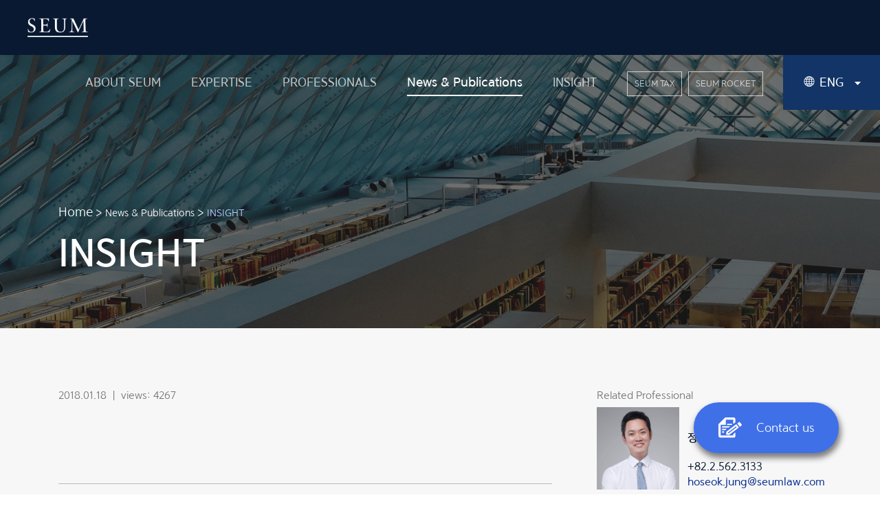

--- FILE ---
content_type: text/html; charset=utf-8
request_url: https://www.seumlaw.com/insights/publications/482
body_size: 48872
content:
<!DOCTYPE html>
<html data-n-head-ssr data-n-head="">
  <head>
    <title data-n-head="true">법무법인 세움 | SEUM Law Firm</title><meta data-n-head="true" charset="utf-8"/><meta data-n-head="true" name="viewport" content="width=device-width, initial-scale=1"/><meta data-n-head="true" data-hid="description" name="description" content="법무법인 세움은 기업의 설립부터 성장까지 각 단계에 맞는 자문, 송무 서비스를 제공하고 있습니다. SEUM is a boutique law firm based in Seoul providing corporate and litigation legal services."/><meta data-n-head="true" name="msapplication-TileColor" content="#091932"/><meta data-n-head="true" name="msapplication-TileImage" content="/ms-icon-144x144.png"/><meta data-n-head="true" name="apple-mobile-web-app-capable" content="yes"/><meta data-n-head="true" name="apple-mobile-web-app-status-bar-style" content="black-translucent"/><meta data-n-head="true" name="theme-color" content="#091932"/><meta data-n-head="true" property="og:type" content="website"/><meta data-n-head="true" property="og:url" content="http://www.seumlaw.com"/><meta data-n-head="true" property="og:site_name" content="SEUM Law Firm"/><meta data-n-head="true" property="og:title" content="SEUM Law Firm"/><meta data-n-head="true" property="og:description" content="법무법인 세움은 기업의 설립부터 성장까지 각 단계에 맞는 자문, 송무 서비스를 제공하고 있습니다. SEUM is a boutique law firm based in Seoul providing corporate and litigation legal services."/><meta data-n-head="true" property="og:image" content="/og.jpg"/><meta data-n-head="true" property="og:image:type" content="image/jpeg"/><meta data-n-head="true" property="og:image:width" content="1200"/><meta data-n-head="true" property="og:image:height" content="630"/><meta data-n-head="true" name="twitter:card" content="summary"/><meta data-n-head="true" name="twitter:url" content="http://www.seumlaw.com"/><meta data-n-head="true" name="twitter:site" content="SEUM Law Firm"/><meta data-n-head="true" name="twitter:title" content="SEUM Law Firm"/><meta data-n-head="true" name="twitter:image" content="/og.jpg"/><meta data-n-head="true" name="twitter:description" content="법무법인 세움은 기업의 설립부터 성장까지 각 단계에 맞는 자문, 송무 서비스를 제공하고 있습니다. SEUM is a boutique law firm based in Seoul providing corporate and litigation legal services."/><meta data-n-head="true" name="twitter:domain" content="seumlaw.com"/><link data-n-head="true" rel="icon" type="image/x-icon" href="/favicon.ico"/><link data-n-head="true" rel="apple-touch-icon" sizes="57x57" href="/apple-icon-57x57.png"/><link data-n-head="true" rel="apple-touch-icon" sizes="60x60" href="/apple-icon-60x60.png"/><link data-n-head="true" rel="apple-touch-icon" sizes="72x72" href="/apple-icon-72x72.png"/><link data-n-head="true" rel="apple-touch-icon" sizes="76x76" href="/apple-icon-76x76.png"/><link data-n-head="true" rel="apple-touch-icon" sizes="114x114" href="/apple-icon-114x114.png"/><link data-n-head="true" rel="apple-touch-icon" sizes="120x120" href="/apple-icon-120x120.png"/><link data-n-head="true" rel="apple-touch-icon" sizes="144x144" href="/apple-icon-144x144.png"/><link data-n-head="true" rel="apple-touch-icon" sizes="152x152" href="/apple-icon-152x152.png"/><link data-n-head="true" rel="apple-touch-icon" sizes="180x180" href="/apple-icon-180x180.png"/><link data-n-head="true" rel="icon&quot; type=&quot;image/png" sizes="192x192" href="/android-icon-192x192.png"/><link data-n-head="true" rel="icon&quot; type=&quot;image/png" sizes="32x32" href="/favicon-32x32.png"/><link data-n-head="true" rel="icon&quot; type=&quot;image/png" sizes="96x96" href="/favicon-96x96.png"/><link data-n-head="true" rel="icon&quot; type=&quot;image/png" sizes="16x16" href="/favicon-16x16.png"/><link data-n-head="true" rel="manifest" href="/manifest.json"/><script data-n-head="true" src="https://www.googletagmanager.com/gtag/js?id=UA-134270830-1"></script><script data-n-head="true" src="/js/ga.js"></script><script data-n-head="true" src="https://www.google.com/recaptcha/api.js"></script><script data-n-head="true" src="/js/pixel.js"></script><script data-n-head="true" src="https://wcs.naver.net/wcslog.js"></script><link rel="preload" href="/_nuxt/686bfdb27cfd77154fb6.js" as="script"><link rel="preload" href="/_nuxt/a6b40465b6f70a748184.js" as="script"><link rel="preload" href="/_nuxt/42efdd1be70c337ee7d7.js" as="script"><link rel="preload" href="/_nuxt/39a455d41a9eac8d08fe.js" as="script"><link rel="preload" href="/_nuxt/c726ca9000105cb163db.js" as="script"><style data-vue-ssr-id="0c84a0fc:0 497e2de6:0 b0075764:0 371b8fbf:0">/*!
 * Bootstrap v4.1.3 (https://getbootstrap.com/)
 * Copyright 2011-2018 The Bootstrap Authors
 * Copyright 2011-2018 Twitter, Inc.
 * Licensed under MIT (https://github.com/twbs/bootstrap/blob/master/LICENSE)
 */:root{--blue:#007bff;--indigo:#6610f2;--purple:#6f42c1;--pink:#e83e8c;--red:#dc3545;--orange:#fd7e14;--yellow:#ffc107;--green:#28a745;--teal:#20c997;--cyan:#17a2b8;--white:#fff;--gray:#6c757d;--gray-dark:#343a40;--primary:#091932;--secondary:#123467;--point:#00288c;--fb:#4070e8;--bg:#f7f7f7;--bg-light:#e5eaed;--bg-dark:#ccd7dd;--gray:#757575;--gray-l-t:#959595;--gray-l:#bbb;--blue-gray:#c4c8d3;--blue-gray-d:#969aa5;--breadcrumb:#c0d2ff;--success:#28a745;--info:#17a2b8;--warning:#ffc107;--danger:#dc3545;--light:#f8f9fa;--dark:#343a40;--breakpoint-xs:0;--breakpoint-sm:576px;--breakpoint-md:768px;--breakpoint-lg:1125px;--breakpoint-xl:1280px;--font-family-sans-serif:"Yoon Gothic",-apple-system,BlinkMacSystemFont,"Segoe UI",Roboto,"Helvetica Neue",Arial,sans-serif,"Apple Color Emoji","Segoe UI Emoji","Segoe UI Symbol","Noto Color Emoji";--font-family-monospace:SFMono-Regular,Menlo,Monaco,Consolas,"Liberation Mono","Courier New",monospace}*,:after,:before{box-sizing:border-box}html{font-family:sans-serif;line-height:1.15;-webkit-text-size-adjust:100%;-ms-text-size-adjust:100%;-ms-overflow-style:scrollbar;-webkit-tap-highlight-color:rgba(0,0,0,0)}@-ms-viewport{width:device-width}article,aside,figcaption,figure,footer,header,hgroup,main,nav,section{display:block}body{margin:0;font-family:Yoon Gothic,-apple-system,BlinkMacSystemFont,Segoe UI,Roboto,Helvetica Neue,Arial,sans-serif,Apple Color Emoji,Segoe UI Emoji,Segoe UI Symbol,Noto Color Emoji;font-size:1rem;font-weight:400;line-height:1.5;color:#212529;text-align:left;background-color:#fff}[tabindex="-1"]:focus{outline:0!important}hr{box-sizing:content-box;height:0;overflow:visible}h1,h2,h3,h4,h5,h6{margin-top:0;margin-bottom:.5rem}p{margin-top:0;margin-bottom:1rem}abbr[data-original-title],abbr[title]{text-decoration:underline;-webkit-text-decoration:underline dotted;text-decoration:underline dotted;cursor:help;border-bottom:0}address{font-style:normal;line-height:inherit}address,dl,ol,ul{margin-bottom:1rem}dl,ol,ul{margin-top:0}ol ol,ol ul,ul ol,ul ul{margin-bottom:0}dt{font-weight:700}dd{margin-bottom:.5rem;margin-left:0}blockquote{margin:0 0 1rem}dfn{font-style:italic}b,strong{font-weight:bolder}small{font-size:80%}sub,sup{position:relative;font-size:75%;line-height:0;vertical-align:baseline}sub{bottom:-.25em}sup{top:-.5em}a{color:#091932;text-decoration:none;background-color:transparent;-webkit-text-decoration-skip:objects}a:hover{color:#000;text-decoration:underline}a:not([href]):not([tabindex]),a:not([href]):not([tabindex]):focus,a:not([href]):not([tabindex]):hover{color:inherit;text-decoration:none}a:not([href]):not([tabindex]):focus{outline:0}code,kbd,pre,samp{font-family:SFMono-Regular,Menlo,Monaco,Consolas,Liberation Mono,Courier New,monospace;font-size:1em}pre{margin-top:0;margin-bottom:1rem;overflow:auto;-ms-overflow-style:scrollbar}figure{margin:0 0 1rem}img{border-style:none}img,svg{vertical-align:middle}svg{overflow:hidden}table{border-collapse:collapse}caption{padding-top:.75rem;padding-bottom:.75rem;color:#6c757d;text-align:left;caption-side:bottom}th{text-align:inherit}label{display:inline-block;margin-bottom:.5rem}button{border-radius:0}button:focus{outline:1px dotted;outline:5px auto -webkit-focus-ring-color}button,input,optgroup,select,textarea{margin:0;font-family:inherit;font-size:inherit;line-height:inherit}button,input{overflow:visible}button,select{text-transform:none}[type=reset],[type=submit],button,html [type=button]{-webkit-appearance:button}[type=button]::-moz-focus-inner,[type=reset]::-moz-focus-inner,[type=submit]::-moz-focus-inner,button::-moz-focus-inner{padding:0;border-style:none}input[type=checkbox],input[type=radio]{box-sizing:border-box;padding:0}input[type=date],input[type=datetime-local],input[type=month],input[type=time]{-webkit-appearance:listbox}textarea{overflow:auto;resize:vertical}fieldset{min-width:0;padding:0;margin:0;border:0}legend{display:block;width:100%;max-width:100%;padding:0;margin-bottom:.5rem;font-size:1.5rem;line-height:inherit;color:inherit;white-space:normal}progress{vertical-align:baseline}[type=number]::-webkit-inner-spin-button,[type=number]::-webkit-outer-spin-button{height:auto}[type=search]{outline-offset:-2px;-webkit-appearance:none}[type=search]::-webkit-search-cancel-button,[type=search]::-webkit-search-decoration{-webkit-appearance:none}::-webkit-file-upload-button{font:inherit;-webkit-appearance:button}output{display:inline-block}summary{display:list-item;cursor:pointer}template{display:none}[hidden]{display:none!important}.h1,.h2,.h3,.h4,.h5,.h6,h1,h2,h3,h4,h5,h6{margin-bottom:.5rem;font-family:inherit;font-weight:500;line-height:1.2;color:inherit}.h1,h1{font-size:2.5rem}.h2,h2{font-size:2rem}.h3,h3{font-size:1.75rem}.h4,h4{font-size:1.5rem}.h5,h5{font-size:1.25rem}.h6,h6{font-size:1rem}.lead{font-size:1.25rem;font-weight:300}.display-1{font-size:6rem}.display-1,.display-2{font-weight:300;line-height:1.2}.display-2{font-size:5.5rem}.display-3{font-size:4.5rem}.display-3,.display-4{font-weight:300;line-height:1.2}.display-4{font-size:3.5rem}hr{margin-top:1rem;margin-bottom:1rem;border:0;border-top:1px solid rgba(0,0,0,.1)}.small,small{font-size:80%;font-weight:400}.mark,mark{padding:.2em;background-color:#fcf8e3}.list-inline,.list-unstyled{padding-left:0;list-style:none}.list-inline-item{display:inline-block}.list-inline-item:not(:last-child){margin-right:.5rem}.initialism{font-size:90%;text-transform:uppercase}.blockquote{margin-bottom:1rem;font-size:1.25rem}.blockquote-footer{display:block;font-size:80%;color:#6c757d}.blockquote-footer:before{content:"\2014   \A0"}.img-fluid,.img-thumbnail{max-width:100%;height:auto}.img-thumbnail{padding:.25rem;background-color:#fff;border:1px solid #dee2e6;border-radius:.25rem}.figure{display:inline-block}.figure-img{margin-bottom:.5rem;line-height:1}.figure-caption{font-size:90%;color:#6c757d}code{font-size:87.5%;color:#e83e8c;word-break:break-word}a>code{color:inherit}kbd{padding:.2rem .4rem;font-size:87.5%;color:#fff;background-color:#212529;border-radius:.2rem}kbd kbd{padding:0;font-size:100%;font-weight:700}pre{display:block;font-size:87.5%;color:#212529}pre code{font-size:inherit;color:inherit;word-break:normal}.pre-scrollable{max-height:340px;overflow-y:scroll}.container{width:100%;padding-right:15px;padding-left:15px;margin-right:auto;margin-left:auto}@media (min-width:576px){.container{max-width:540px}}@media (min-width:768px){.container{max-width:720px}}@media (min-width:1125px){.container{max-width:960px}}@media (min-width:1280px){.container{max-width:1140px}}.container-fluid{width:100%;padding-right:15px;padding-left:15px;margin-right:auto;margin-left:auto}.row{display:flex;flex-wrap:wrap;margin-right:-15px;margin-left:-15px}.no-gutters{margin-right:0;margin-left:0}.no-gutters>.col,.no-gutters>[class*=col-]{padding-right:0;padding-left:0}.col,.col-1,.col-2,.col-3,.col-4,.col-5,.col-6,.col-7,.col-8,.col-9,.col-10,.col-11,.col-12,.col-auto,.col-lg,.col-lg-1,.col-lg-2,.col-lg-3,.col-lg-4,.col-lg-5,.col-lg-6,.col-lg-7,.col-lg-8,.col-lg-9,.col-lg-10,.col-lg-11,.col-lg-12,.col-lg-auto,.col-md,.col-md-1,.col-md-2,.col-md-3,.col-md-4,.col-md-5,.col-md-6,.col-md-7,.col-md-8,.col-md-9,.col-md-10,.col-md-11,.col-md-12,.col-md-auto,.col-sm,.col-sm-1,.col-sm-2,.col-sm-3,.col-sm-4,.col-sm-5,.col-sm-6,.col-sm-7,.col-sm-8,.col-sm-9,.col-sm-10,.col-sm-11,.col-sm-12,.col-sm-auto,.col-xl,.col-xl-1,.col-xl-2,.col-xl-3,.col-xl-4,.col-xl-5,.col-xl-6,.col-xl-7,.col-xl-8,.col-xl-9,.col-xl-10,.col-xl-11,.col-xl-12,.col-xl-auto{position:relative;width:100%;min-height:1px;padding-right:15px;padding-left:15px}.col{flex-basis:0;flex-grow:1;max-width:100%}.col-auto{flex:0 0 auto;width:auto;max-width:none}.col-1{flex:0 0 8.33333%;max-width:8.33333%}.col-2{flex:0 0 16.66667%;max-width:16.66667%}.col-3{flex:0 0 25%;max-width:25%}.col-4{flex:0 0 33.33333%;max-width:33.33333%}.col-5{flex:0 0 41.66667%;max-width:41.66667%}.col-6{flex:0 0 50%;max-width:50%}.col-7{flex:0 0 58.33333%;max-width:58.33333%}.col-8{flex:0 0 66.66667%;max-width:66.66667%}.col-9{flex:0 0 75%;max-width:75%}.col-10{flex:0 0 83.33333%;max-width:83.33333%}.col-11{flex:0 0 91.66667%;max-width:91.66667%}.col-12{flex:0 0 100%;max-width:100%}.order-first{order:-1}.order-last{order:13}.order-0{order:0}.order-1{order:1}.order-2{order:2}.order-3{order:3}.order-4{order:4}.order-5{order:5}.order-6{order:6}.order-7{order:7}.order-8{order:8}.order-9{order:9}.order-10{order:10}.order-11{order:11}.order-12{order:12}.offset-1{margin-left:8.33333%}.offset-2{margin-left:16.66667%}.offset-3{margin-left:25%}.offset-4{margin-left:33.33333%}.offset-5{margin-left:41.66667%}.offset-6{margin-left:50%}.offset-7{margin-left:58.33333%}.offset-8{margin-left:66.66667%}.offset-9{margin-left:75%}.offset-10{margin-left:83.33333%}.offset-11{margin-left:91.66667%}@media (min-width:576px){.col-sm{flex-basis:0;flex-grow:1;max-width:100%}.col-sm-auto{flex:0 0 auto;width:auto;max-width:none}.col-sm-1{flex:0 0 8.33333%;max-width:8.33333%}.col-sm-2{flex:0 0 16.66667%;max-width:16.66667%}.col-sm-3{flex:0 0 25%;max-width:25%}.col-sm-4{flex:0 0 33.33333%;max-width:33.33333%}.col-sm-5{flex:0 0 41.66667%;max-width:41.66667%}.col-sm-6{flex:0 0 50%;max-width:50%}.col-sm-7{flex:0 0 58.33333%;max-width:58.33333%}.col-sm-8{flex:0 0 66.66667%;max-width:66.66667%}.col-sm-9{flex:0 0 75%;max-width:75%}.col-sm-10{flex:0 0 83.33333%;max-width:83.33333%}.col-sm-11{flex:0 0 91.66667%;max-width:91.66667%}.col-sm-12{flex:0 0 100%;max-width:100%}.order-sm-first{order:-1}.order-sm-last{order:13}.order-sm-0{order:0}.order-sm-1{order:1}.order-sm-2{order:2}.order-sm-3{order:3}.order-sm-4{order:4}.order-sm-5{order:5}.order-sm-6{order:6}.order-sm-7{order:7}.order-sm-8{order:8}.order-sm-9{order:9}.order-sm-10{order:10}.order-sm-11{order:11}.order-sm-12{order:12}.offset-sm-0{margin-left:0}.offset-sm-1{margin-left:8.33333%}.offset-sm-2{margin-left:16.66667%}.offset-sm-3{margin-left:25%}.offset-sm-4{margin-left:33.33333%}.offset-sm-5{margin-left:41.66667%}.offset-sm-6{margin-left:50%}.offset-sm-7{margin-left:58.33333%}.offset-sm-8{margin-left:66.66667%}.offset-sm-9{margin-left:75%}.offset-sm-10{margin-left:83.33333%}.offset-sm-11{margin-left:91.66667%}}@media (min-width:768px){.col-md{flex-basis:0;flex-grow:1;max-width:100%}.col-md-auto{flex:0 0 auto;width:auto;max-width:none}.col-md-1{flex:0 0 8.33333%;max-width:8.33333%}.col-md-2{flex:0 0 16.66667%;max-width:16.66667%}.col-md-3{flex:0 0 25%;max-width:25%}.col-md-4{flex:0 0 33.33333%;max-width:33.33333%}.col-md-5{flex:0 0 41.66667%;max-width:41.66667%}.col-md-6{flex:0 0 50%;max-width:50%}.col-md-7{flex:0 0 58.33333%;max-width:58.33333%}.col-md-8{flex:0 0 66.66667%;max-width:66.66667%}.col-md-9{flex:0 0 75%;max-width:75%}.col-md-10{flex:0 0 83.33333%;max-width:83.33333%}.col-md-11{flex:0 0 91.66667%;max-width:91.66667%}.col-md-12{flex:0 0 100%;max-width:100%}.order-md-first{order:-1}.order-md-last{order:13}.order-md-0{order:0}.order-md-1{order:1}.order-md-2{order:2}.order-md-3{order:3}.order-md-4{order:4}.order-md-5{order:5}.order-md-6{order:6}.order-md-7{order:7}.order-md-8{order:8}.order-md-9{order:9}.order-md-10{order:10}.order-md-11{order:11}.order-md-12{order:12}.offset-md-0{margin-left:0}.offset-md-1{margin-left:8.33333%}.offset-md-2{margin-left:16.66667%}.offset-md-3{margin-left:25%}.offset-md-4{margin-left:33.33333%}.offset-md-5{margin-left:41.66667%}.offset-md-6{margin-left:50%}.offset-md-7{margin-left:58.33333%}.offset-md-8{margin-left:66.66667%}.offset-md-9{margin-left:75%}.offset-md-10{margin-left:83.33333%}.offset-md-11{margin-left:91.66667%}}@media (min-width:1125px){.col-lg{flex-basis:0;flex-grow:1;max-width:100%}.col-lg-auto{flex:0 0 auto;width:auto;max-width:none}.col-lg-1{flex:0 0 8.33333%;max-width:8.33333%}.col-lg-2{flex:0 0 16.66667%;max-width:16.66667%}.col-lg-3{flex:0 0 25%;max-width:25%}.col-lg-4{flex:0 0 33.33333%;max-width:33.33333%}.col-lg-5{flex:0 0 41.66667%;max-width:41.66667%}.col-lg-6{flex:0 0 50%;max-width:50%}.col-lg-7{flex:0 0 58.33333%;max-width:58.33333%}.col-lg-8{flex:0 0 66.66667%;max-width:66.66667%}.col-lg-9{flex:0 0 75%;max-width:75%}.col-lg-10{flex:0 0 83.33333%;max-width:83.33333%}.col-lg-11{flex:0 0 91.66667%;max-width:91.66667%}.col-lg-12{flex:0 0 100%;max-width:100%}.order-lg-first{order:-1}.order-lg-last{order:13}.order-lg-0{order:0}.order-lg-1{order:1}.order-lg-2{order:2}.order-lg-3{order:3}.order-lg-4{order:4}.order-lg-5{order:5}.order-lg-6{order:6}.order-lg-7{order:7}.order-lg-8{order:8}.order-lg-9{order:9}.order-lg-10{order:10}.order-lg-11{order:11}.order-lg-12{order:12}.offset-lg-0{margin-left:0}.offset-lg-1{margin-left:8.33333%}.offset-lg-2{margin-left:16.66667%}.offset-lg-3{margin-left:25%}.offset-lg-4{margin-left:33.33333%}.offset-lg-5{margin-left:41.66667%}.offset-lg-6{margin-left:50%}.offset-lg-7{margin-left:58.33333%}.offset-lg-8{margin-left:66.66667%}.offset-lg-9{margin-left:75%}.offset-lg-10{margin-left:83.33333%}.offset-lg-11{margin-left:91.66667%}}@media (min-width:1280px){.col-xl{flex-basis:0;flex-grow:1;max-width:100%}.col-xl-auto{flex:0 0 auto;width:auto;max-width:none}.col-xl-1{flex:0 0 8.33333%;max-width:8.33333%}.col-xl-2{flex:0 0 16.66667%;max-width:16.66667%}.col-xl-3{flex:0 0 25%;max-width:25%}.col-xl-4{flex:0 0 33.33333%;max-width:33.33333%}.col-xl-5{flex:0 0 41.66667%;max-width:41.66667%}.col-xl-6{flex:0 0 50%;max-width:50%}.col-xl-7{flex:0 0 58.33333%;max-width:58.33333%}.col-xl-8{flex:0 0 66.66667%;max-width:66.66667%}.col-xl-9{flex:0 0 75%;max-width:75%}.col-xl-10{flex:0 0 83.33333%;max-width:83.33333%}.col-xl-11{flex:0 0 91.66667%;max-width:91.66667%}.col-xl-12{flex:0 0 100%;max-width:100%}.order-xl-first{order:-1}.order-xl-last{order:13}.order-xl-0{order:0}.order-xl-1{order:1}.order-xl-2{order:2}.order-xl-3{order:3}.order-xl-4{order:4}.order-xl-5{order:5}.order-xl-6{order:6}.order-xl-7{order:7}.order-xl-8{order:8}.order-xl-9{order:9}.order-xl-10{order:10}.order-xl-11{order:11}.order-xl-12{order:12}.offset-xl-0{margin-left:0}.offset-xl-1{margin-left:8.33333%}.offset-xl-2{margin-left:16.66667%}.offset-xl-3{margin-left:25%}.offset-xl-4{margin-left:33.33333%}.offset-xl-5{margin-left:41.66667%}.offset-xl-6{margin-left:50%}.offset-xl-7{margin-left:58.33333%}.offset-xl-8{margin-left:66.66667%}.offset-xl-9{margin-left:75%}.offset-xl-10{margin-left:83.33333%}.offset-xl-11{margin-left:91.66667%}}.table{width:100%;margin-bottom:1rem;background-color:transparent}.table td,.table th{padding:.75rem;vertical-align:top;border-top:1px solid #dee2e6}.table thead th{vertical-align:bottom;border-bottom:2px solid #dee2e6}.table tbody+tbody{border-top:2px solid #dee2e6}.table .table{background-color:#fff}.table-sm td,.table-sm th{padding:.3rem}.table-bordered,.table-bordered td,.table-bordered th{border:1px solid #dee2e6}.table-bordered thead td,.table-bordered thead th{border-bottom-width:2px}.table-borderless tbody+tbody,.table-borderless td,.table-borderless th,.table-borderless thead th{border:0}.table-striped tbody tr:nth-of-type(odd){background-color:rgba(0,0,0,.05)}.table-hover tbody tr:hover{background-color:rgba(0,0,0,.075)}.table-primary,.table-primary>td,.table-primary>th{background-color:#babfc6}.table-hover .table-primary:hover,.table-hover .table-primary:hover>td,.table-hover .table-primary:hover>th{background-color:#acb2ba}.table-secondary,.table-secondary>td,.table-secondary>th{background-color:#bdc6d4}.table-hover .table-secondary:hover,.table-hover .table-secondary:hover>td,.table-hover .table-secondary:hover>th{background-color:#aeb9ca}.table-point,.table-point>td,.table-point>th{background-color:#b8c3df}.table-hover .table-point:hover,.table-hover .table-point:hover>td,.table-hover .table-point:hover>th{background-color:#a6b4d7}.table-fb,.table-fb>td,.table-fb>th{background-color:#cad7f9}.table-hover .table-fb:hover,.table-hover .table-fb:hover>td,.table-hover .table-fb:hover>th{background-color:#b3c6f6}.table-bg,.table-bg>td,.table-bg>th{background-color:#fdfdfd}.table-hover .table-bg:hover,.table-hover .table-bg:hover>td,.table-hover .table-bg:hover>th{background-color:#f0f0f0}.table-bg-light,.table-bg-light>td,.table-bg-light>th{background-color:#f8f9fa}.table-hover .table-bg-light:hover,.table-hover .table-bg-light:hover>td,.table-hover .table-bg-light:hover>th{background-color:#e9ecef}.table-bg-dark,.table-bg-dark>td,.table-bg-dark>th{background-color:#f1f4f5}.table-hover .table-bg-dark:hover,.table-hover .table-bg-dark:hover>td,.table-hover .table-bg-dark:hover>th{background-color:#e2e8ea}.table-gray,.table-gray>td,.table-gray>th{background-color:#d8d8d8}.table-hover .table-gray:hover,.table-hover .table-gray:hover>td,.table-hover .table-gray:hover>th{background-color:#cbcbcb}.table-gray-l-t,.table-gray-l-t>td,.table-gray-l-t>th{background-color:#e1e1e1}.table-hover .table-gray-l-t:hover,.table-hover .table-gray-l-t:hover>td,.table-hover .table-gray-l-t:hover>th{background-color:#d4d4d4}.table-gray-l,.table-gray-l>td,.table-gray-l>th{background-color:#ececec}.table-hover .table-gray-l:hover,.table-hover .table-gray-l:hover>td,.table-hover .table-gray-l:hover>th{background-color:#dfdfdf}.table-blue-gray,.table-blue-gray>td,.table-blue-gray>th{background-color:#eef0f3}.table-hover .table-blue-gray:hover,.table-hover .table-blue-gray:hover>td,.table-hover .table-blue-gray:hover>th{background-color:#dfe3e8}.table-blue-gray-d,.table-blue-gray-d>td,.table-blue-gray-d>th{background-color:#e2e3e6}.table-hover .table-blue-gray-d:hover,.table-hover .table-blue-gray-d:hover>td,.table-hover .table-blue-gray-d:hover>th{background-color:#d4d6da}.table-breadcrumb,.table-breadcrumb>td,.table-breadcrumb>th{background-color:#edf2ff}.table-hover .table-breadcrumb:hover,.table-hover .table-breadcrumb:hover>td,.table-hover .table-breadcrumb:hover>th{background-color:#d4e0ff}.table-success,.table-success>td,.table-success>th{background-color:#c3e6cb}.table-hover .table-success:hover,.table-hover .table-success:hover>td,.table-hover .table-success:hover>th{background-color:#b1dfbb}.table-info,.table-info>td,.table-info>th{background-color:#bee5eb}.table-hover .table-info:hover,.table-hover .table-info:hover>td,.table-hover .table-info:hover>th{background-color:#abdde5}.table-warning,.table-warning>td,.table-warning>th{background-color:#ffeeba}.table-hover .table-warning:hover,.table-hover .table-warning:hover>td,.table-hover .table-warning:hover>th{background-color:#ffe8a1}.table-danger,.table-danger>td,.table-danger>th{background-color:#f5c6cb}.table-hover .table-danger:hover,.table-hover .table-danger:hover>td,.table-hover .table-danger:hover>th{background-color:#f1b0b7}.table-light,.table-light>td,.table-light>th{background-color:#fdfdfe}.table-hover .table-light:hover,.table-hover .table-light:hover>td,.table-hover .table-light:hover>th{background-color:#ececf6}.table-dark,.table-dark>td,.table-dark>th{background-color:#c6c8ca}.table-hover .table-dark:hover,.table-hover .table-dark:hover>td,.table-hover .table-dark:hover>th{background-color:#b9bbbe}.table-active,.table-active>td,.table-active>th,.table-hover .table-active:hover,.table-hover .table-active:hover>td,.table-hover .table-active:hover>th{background-color:rgba(0,0,0,.075)}.table .thead-dark th{color:#fff;background-color:#212529;border-color:#32383e}.table .thead-light th{color:#495057;background-color:#e9ecef;border-color:#dee2e6}.table-dark{color:#fff;background-color:#212529}.table-dark td,.table-dark th,.table-dark thead th{border-color:#32383e}.table-dark.table-bordered{border:0}.table-dark.table-striped tbody tr:nth-of-type(odd){background-color:hsla(0,0%,100%,.05)}.table-dark.table-hover tbody tr:hover{background-color:hsla(0,0%,100%,.075)}@media (max-width:575.98px){.table-responsive-sm{display:block;width:100%;overflow-x:auto;-webkit-overflow-scrolling:touch;-ms-overflow-style:-ms-autohiding-scrollbar}.table-responsive-sm>.table-bordered{border:0}}@media (max-width:767.98px){.table-responsive-md{display:block;width:100%;overflow-x:auto;-webkit-overflow-scrolling:touch;-ms-overflow-style:-ms-autohiding-scrollbar}.table-responsive-md>.table-bordered{border:0}}@media (max-width:1124.98px){.table-responsive-lg{display:block;width:100%;overflow-x:auto;-webkit-overflow-scrolling:touch;-ms-overflow-style:-ms-autohiding-scrollbar}.table-responsive-lg>.table-bordered{border:0}}@media (max-width:1279.98px){.table-responsive-xl{display:block;width:100%;overflow-x:auto;-webkit-overflow-scrolling:touch;-ms-overflow-style:-ms-autohiding-scrollbar}.table-responsive-xl>.table-bordered{border:0}}.table-responsive{display:block;width:100%;overflow-x:auto;-webkit-overflow-scrolling:touch;-ms-overflow-style:-ms-autohiding-scrollbar}.table-responsive>.table-bordered{border:0}.form-control{display:block;width:100%;height:calc(2.25rem + 2px);padding:.375rem .75rem;font-size:1rem;line-height:1.5;color:#495057;background-color:#fff;background-clip:padding-box;border:1px solid #ced4da;border-radius:.25rem;transition:border-color .15s ease-in-out,box-shadow .15s ease-in-out}@media screen and (prefers-reduced-motion:reduce){.form-control{transition:none}}.form-control::-ms-expand{background-color:transparent;border:0}.form-control:focus{color:#495057;background-color:#fff;border-color:#1c4f9e;outline:0;box-shadow:0 0 0 .2rem rgba(9,25,50,.25)}.form-control::-moz-placeholder{color:#6c757d;opacity:1}.form-control:-ms-input-placeholder{color:#6c757d;opacity:1}.form-control::placeholder{color:#6c757d;opacity:1}.form-control:disabled,.form-control[readonly]{background-color:#e9ecef;opacity:1}select.form-control:focus::-ms-value{color:#495057;background-color:#fff}.form-control-file,.form-control-range{display:block;width:100%}.col-form-label{padding-top:calc(.375rem + 1px);padding-bottom:calc(.375rem + 1px);margin-bottom:0;font-size:inherit;line-height:1.5}.col-form-label-lg{padding-top:calc(.5rem + 1px);padding-bottom:calc(.5rem + 1px);font-size:1.25rem;line-height:1.5}.col-form-label-sm{padding-top:calc(.25rem + 1px);padding-bottom:calc(.25rem + 1px);font-size:.875rem;line-height:1.5}.form-control-plaintext{display:block;width:100%;padding-top:.375rem;padding-bottom:.375rem;margin-bottom:0;line-height:1.5;color:#212529;background-color:transparent;border:solid transparent;border-width:1px 0}.form-control-plaintext.form-control-lg,.form-control-plaintext.form-control-sm{padding-right:0;padding-left:0}.form-control-sm{height:calc(1.8125rem + 2px);padding:.25rem .5rem;font-size:.875rem;line-height:1.5;border-radius:.2rem}.form-control-lg{height:calc(2.875rem + 2px);padding:.5rem 1rem;font-size:1.25rem;line-height:1.5;border-radius:.3rem}select.form-control[multiple],select.form-control[size],textarea.form-control{height:auto}.form-group{margin-bottom:1rem}.form-text{display:block;margin-top:.25rem}.form-row{display:flex;flex-wrap:wrap;margin-right:-5px;margin-left:-5px}.form-row>.col,.form-row>[class*=col-]{padding-right:5px;padding-left:5px}.form-check{position:relative;display:block;padding-left:1.25rem}.form-check-input{position:absolute;margin-top:.3rem;margin-left:-1.25rem}.form-check-input:disabled~.form-check-label{color:#6c757d}.form-check-label{margin-bottom:0}.form-check-inline{display:inline-flex;align-items:center;padding-left:0;margin-right:.75rem}.form-check-inline .form-check-input{position:static;margin-top:0;margin-right:.3125rem;margin-left:0}.valid-feedback{display:none;width:100%;margin-top:.25rem;font-size:80%;color:#28a745}.valid-tooltip{position:absolute;top:100%;z-index:5;display:none;max-width:100%;padding:.25rem .5rem;margin-top:.1rem;font-size:.875rem;line-height:1.5;color:#fff;background-color:rgba(40,167,69,.9);border-radius:.25rem}.custom-select.is-valid,.form-control.is-valid,.was-validated .custom-select:valid,.was-validated .form-control:valid{border-color:#28a745}.custom-select.is-valid:focus,.form-control.is-valid:focus,.was-validated .custom-select:valid:focus,.was-validated .form-control:valid:focus{border-color:#28a745;box-shadow:0 0 0 .2rem rgba(40,167,69,.25)}.custom-select.is-valid~.valid-feedback,.custom-select.is-valid~.valid-tooltip,.form-control-file.is-valid~.valid-feedback,.form-control-file.is-valid~.valid-tooltip,.form-control.is-valid~.valid-feedback,.form-control.is-valid~.valid-tooltip,.was-validated .custom-select:valid~.valid-feedback,.was-validated .custom-select:valid~.valid-tooltip,.was-validated .form-control-file:valid~.valid-feedback,.was-validated .form-control-file:valid~.valid-tooltip,.was-validated .form-control:valid~.valid-feedback,.was-validated .form-control:valid~.valid-tooltip{display:block}.form-check-input.is-valid~.form-check-label,.was-validated .form-check-input:valid~.form-check-label{color:#28a745}.form-check-input.is-valid~.valid-feedback,.form-check-input.is-valid~.valid-tooltip,.was-validated .form-check-input:valid~.valid-feedback,.was-validated .form-check-input:valid~.valid-tooltip{display:block}.custom-control-input.is-valid~.custom-control-label,.was-validated .custom-control-input:valid~.custom-control-label{color:#28a745}.custom-control-input.is-valid~.custom-control-label:before,.was-validated .custom-control-input:valid~.custom-control-label:before{background-color:#71dd8a}.custom-control-input.is-valid~.valid-feedback,.custom-control-input.is-valid~.valid-tooltip,.was-validated .custom-control-input:valid~.valid-feedback,.was-validated .custom-control-input:valid~.valid-tooltip{display:block}.custom-control-input.is-valid:checked~.custom-control-label:before,.was-validated .custom-control-input:valid:checked~.custom-control-label:before{background-color:#34ce57}.custom-control-input.is-valid:focus~.custom-control-label:before,.was-validated .custom-control-input:valid:focus~.custom-control-label:before{box-shadow:0 0 0 1px #fff,0 0 0 .2rem rgba(40,167,69,.25)}.custom-file-input.is-valid~.custom-file-label,.was-validated .custom-file-input:valid~.custom-file-label{border-color:#28a745}.custom-file-input.is-valid~.custom-file-label:after,.was-validated .custom-file-input:valid~.custom-file-label:after{border-color:inherit}.custom-file-input.is-valid~.valid-feedback,.custom-file-input.is-valid~.valid-tooltip,.was-validated .custom-file-input:valid~.valid-feedback,.was-validated .custom-file-input:valid~.valid-tooltip{display:block}.custom-file-input.is-valid:focus~.custom-file-label,.was-validated .custom-file-input:valid:focus~.custom-file-label{box-shadow:0 0 0 .2rem rgba(40,167,69,.25)}.invalid-feedback{display:none;width:100%;margin-top:.25rem;font-size:80%;color:#dc3545}.invalid-tooltip{position:absolute;top:100%;z-index:5;display:none;max-width:100%;padding:.25rem .5rem;margin-top:.1rem;font-size:.875rem;line-height:1.5;color:#fff;background-color:rgba(220,53,69,.9);border-radius:.25rem}.custom-select.is-invalid,.form-control.is-invalid,.was-validated .custom-select:invalid,.was-validated .form-control:invalid{border-color:#dc3545}.custom-select.is-invalid:focus,.form-control.is-invalid:focus,.was-validated .custom-select:invalid:focus,.was-validated .form-control:invalid:focus{border-color:#dc3545;box-shadow:0 0 0 .2rem rgba(220,53,69,.25)}.custom-select.is-invalid~.invalid-feedback,.custom-select.is-invalid~.invalid-tooltip,.form-control-file.is-invalid~.invalid-feedback,.form-control-file.is-invalid~.invalid-tooltip,.form-control.is-invalid~.invalid-feedback,.form-control.is-invalid~.invalid-tooltip,.was-validated .custom-select:invalid~.invalid-feedback,.was-validated .custom-select:invalid~.invalid-tooltip,.was-validated .form-control-file:invalid~.invalid-feedback,.was-validated .form-control-file:invalid~.invalid-tooltip,.was-validated .form-control:invalid~.invalid-feedback,.was-validated .form-control:invalid~.invalid-tooltip{display:block}.form-check-input.is-invalid~.form-check-label,.was-validated .form-check-input:invalid~.form-check-label{color:#dc3545}.form-check-input.is-invalid~.invalid-feedback,.form-check-input.is-invalid~.invalid-tooltip,.was-validated .form-check-input:invalid~.invalid-feedback,.was-validated .form-check-input:invalid~.invalid-tooltip{display:block}.custom-control-input.is-invalid~.custom-control-label,.was-validated .custom-control-input:invalid~.custom-control-label{color:#dc3545}.custom-control-input.is-invalid~.custom-control-label:before,.was-validated .custom-control-input:invalid~.custom-control-label:before{background-color:#efa2a9}.custom-control-input.is-invalid~.invalid-feedback,.custom-control-input.is-invalid~.invalid-tooltip,.was-validated .custom-control-input:invalid~.invalid-feedback,.was-validated .custom-control-input:invalid~.invalid-tooltip{display:block}.custom-control-input.is-invalid:checked~.custom-control-label:before,.was-validated .custom-control-input:invalid:checked~.custom-control-label:before{background-color:#e4606d}.custom-control-input.is-invalid:focus~.custom-control-label:before,.was-validated .custom-control-input:invalid:focus~.custom-control-label:before{box-shadow:0 0 0 1px #fff,0 0 0 .2rem rgba(220,53,69,.25)}.custom-file-input.is-invalid~.custom-file-label,.was-validated .custom-file-input:invalid~.custom-file-label{border-color:#dc3545}.custom-file-input.is-invalid~.custom-file-label:after,.was-validated .custom-file-input:invalid~.custom-file-label:after{border-color:inherit}.custom-file-input.is-invalid~.invalid-feedback,.custom-file-input.is-invalid~.invalid-tooltip,.was-validated .custom-file-input:invalid~.invalid-feedback,.was-validated .custom-file-input:invalid~.invalid-tooltip{display:block}.custom-file-input.is-invalid:focus~.custom-file-label,.was-validated .custom-file-input:invalid:focus~.custom-file-label{box-shadow:0 0 0 .2rem rgba(220,53,69,.25)}.form-inline{display:flex;flex-flow:row wrap;align-items:center}.form-inline .form-check{width:100%}@media (min-width:576px){.form-inline label{justify-content:center}.form-inline .form-group,.form-inline label{display:flex;align-items:center;margin-bottom:0}.form-inline .form-group{flex:0 0 auto;flex-flow:row wrap}.form-inline .form-control{display:inline-block;width:auto;vertical-align:middle}.form-inline .form-control-plaintext{display:inline-block}.form-inline .custom-select,.form-inline .input-group{width:auto}.form-inline .form-check{display:flex;align-items:center;justify-content:center;width:auto;padding-left:0}.form-inline .form-check-input{position:relative;margin-top:0;margin-right:.25rem;margin-left:0}.form-inline .custom-control{align-items:center;justify-content:center}.form-inline .custom-control-label{margin-bottom:0}}.btn{display:inline-block;font-weight:400;text-align:center;white-space:nowrap;vertical-align:middle;-webkit-user-select:none;-moz-user-select:none;-ms-user-select:none;user-select:none;border:1px solid transparent;padding:.375rem .75rem;font-size:1rem;line-height:1.5;border-radius:.25rem;transition:color .15s ease-in-out,background-color .15s ease-in-out,border-color .15s ease-in-out,box-shadow .15s ease-in-out}@media screen and (prefers-reduced-motion:reduce){.btn{transition:none}}.btn:focus,.btn:hover{text-decoration:none}.btn.focus,.btn:focus{outline:0;box-shadow:0 0 0 .2rem rgba(9,25,50,.25)}.btn.disabled,.btn:disabled{opacity:.65}.btn:not(:disabled):not(.disabled){cursor:pointer}a.btn.disabled,fieldset:disabled a.btn{pointer-events:none}.btn-primary{color:#fff;background-color:#091932;border-color:#091932}.btn-primary:hover{color:#fff;background-color:#030912;border-color:#010307}.btn-primary.focus,.btn-primary:focus{box-shadow:0 0 0 .2rem rgba(9,25,50,.5)}.btn-primary.disabled,.btn-primary:disabled{color:#fff;background-color:#091932;border-color:#091932}.btn-primary:not(:disabled):not(.disabled).active,.btn-primary:not(:disabled):not(.disabled):active,.show>.btn-primary.dropdown-toggle{color:#fff;background-color:#010307;border-color:#000}.btn-primary:not(:disabled):not(.disabled).active:focus,.btn-primary:not(:disabled):not(.disabled):active:focus,.show>.btn-primary.dropdown-toggle:focus{box-shadow:0 0 0 .2rem rgba(9,25,50,.5)}.btn-secondary{color:#fff;background-color:#123467;border-color:#123467}.btn-secondary:hover{color:#fff;background-color:#0c2446;border-color:#0a1e3c}.btn-secondary.focus,.btn-secondary:focus{box-shadow:0 0 0 .2rem rgba(18,52,103,.5)}.btn-secondary.disabled,.btn-secondary:disabled{color:#fff;background-color:#123467;border-color:#123467}.btn-secondary:not(:disabled):not(.disabled).active,.btn-secondary:not(:disabled):not(.disabled):active,.show>.btn-secondary.dropdown-toggle{color:#fff;background-color:#0a1e3c;border-color:#091931}.btn-secondary:not(:disabled):not(.disabled).active:focus,.btn-secondary:not(:disabled):not(.disabled):active:focus,.show>.btn-secondary.dropdown-toggle:focus{box-shadow:0 0 0 .2rem rgba(18,52,103,.5)}.btn-point{color:#fff;background-color:#00288c;border-color:#00288c}.btn-point:hover{color:#fff;background-color:#001d66;border-color:#001959}.btn-point.focus,.btn-point:focus{box-shadow:0 0 0 .2rem rgba(0,40,140,.5)}.btn-point.disabled,.btn-point:disabled{color:#fff;background-color:#00288c;border-color:#00288c}.btn-point:not(:disabled):not(.disabled).active,.btn-point:not(:disabled):not(.disabled):active,.show>.btn-point.dropdown-toggle{color:#fff;background-color:#001959;border-color:#00164c}.btn-point:not(:disabled):not(.disabled).active:focus,.btn-point:not(:disabled):not(.disabled):active:focus,.show>.btn-point.dropdown-toggle:focus{box-shadow:0 0 0 .2rem rgba(0,40,140,.5)}.btn-fb{color:#fff;background-color:#4070e8;border-color:#4070e8}.btn-fb:hover{color:#fff;background-color:#1e56e4;border-color:#1a51db}.btn-fb.focus,.btn-fb:focus{box-shadow:0 0 0 .2rem rgba(64,112,232,.5)}.btn-fb.disabled,.btn-fb:disabled{color:#fff;background-color:#4070e8;border-color:#4070e8}.btn-fb:not(:disabled):not(.disabled).active,.btn-fb:not(:disabled):not(.disabled):active,.show>.btn-fb.dropdown-toggle{color:#fff;background-color:#1a51db;border-color:#194dcf}.btn-fb:not(:disabled):not(.disabled).active:focus,.btn-fb:not(:disabled):not(.disabled):active:focus,.show>.btn-fb.dropdown-toggle:focus{box-shadow:0 0 0 .2rem rgba(64,112,232,.5)}.btn-bg{color:#212529;background-color:#f7f7f7;border-color:#f7f7f7}.btn-bg:hover{color:#212529;background-color:#e4e4e4;border-color:#dedede}.btn-bg.focus,.btn-bg:focus{box-shadow:0 0 0 .2rem hsla(0,0%,96.9%,.5)}.btn-bg.disabled,.btn-bg:disabled{color:#212529;background-color:#f7f7f7;border-color:#f7f7f7}.btn-bg:not(:disabled):not(.disabled).active,.btn-bg:not(:disabled):not(.disabled):active,.show>.btn-bg.dropdown-toggle{color:#212529;background-color:#dedede;border-color:#d7d7d7}.btn-bg:not(:disabled):not(.disabled).active:focus,.btn-bg:not(:disabled):not(.disabled):active:focus,.show>.btn-bg.dropdown-toggle:focus{box-shadow:0 0 0 .2rem hsla(0,0%,96.9%,.5)}.btn-bg-light{color:#212529;background-color:#e5eaed;border-color:#e5eaed}.btn-bg-light:hover{color:#212529;background-color:#ced8dd;border-color:#c7d2d8}.btn-bg-light.focus,.btn-bg-light:focus{box-shadow:0 0 0 .2rem rgba(229,234,237,.5)}.btn-bg-light.disabled,.btn-bg-light:disabled{color:#212529;background-color:#e5eaed;border-color:#e5eaed}.btn-bg-light:not(:disabled):not(.disabled).active,.btn-bg-light:not(:disabled):not(.disabled):active,.show>.btn-bg-light.dropdown-toggle{color:#212529;background-color:#c7d2d8;border-color:#bfccd3}.btn-bg-light:not(:disabled):not(.disabled).active:focus,.btn-bg-light:not(:disabled):not(.disabled):active:focus,.show>.btn-bg-light.dropdown-toggle:focus{box-shadow:0 0 0 .2rem rgba(229,234,237,.5)}.btn-bg-dark{color:#212529;background-color:#ccd7dd;border-color:#ccd7dd}.btn-bg-dark:hover{color:#212529;background-color:#b5c5ce;border-color:#adbfc9}.btn-bg-dark.focus,.btn-bg-dark:focus{box-shadow:0 0 0 .2rem rgba(204,215,221,.5)}.btn-bg-dark.disabled,.btn-bg-dark:disabled{color:#212529;background-color:#ccd7dd;border-color:#ccd7dd}.btn-bg-dark:not(:disabled):not(.disabled).active,.btn-bg-dark:not(:disabled):not(.disabled):active,.show>.btn-bg-dark.dropdown-toggle{color:#212529;background-color:#adbfc9;border-color:#a6b9c4}.btn-bg-dark:not(:disabled):not(.disabled).active:focus,.btn-bg-dark:not(:disabled):not(.disabled):active:focus,.show>.btn-bg-dark.dropdown-toggle:focus{box-shadow:0 0 0 .2rem rgba(204,215,221,.5)}.btn-gray{color:#fff;background-color:#757575;border-color:#757575}.btn-gray:hover{color:#fff;background-color:#626262;border-color:#5c5c5c}.btn-gray.focus,.btn-gray:focus{box-shadow:0 0 0 .2rem hsla(0,0%,45.9%,.5)}.btn-gray.disabled,.btn-gray:disabled{color:#fff;background-color:#757575;border-color:#757575}.btn-gray:not(:disabled):not(.disabled).active,.btn-gray:not(:disabled):not(.disabled):active,.show>.btn-gray.dropdown-toggle{color:#fff;background-color:#5c5c5c;border-color:#555}.btn-gray:not(:disabled):not(.disabled).active:focus,.btn-gray:not(:disabled):not(.disabled):active:focus,.show>.btn-gray.dropdown-toggle:focus{box-shadow:0 0 0 .2rem hsla(0,0%,45.9%,.5)}.btn-gray-l-t{color:#fff;background-color:#959595;border-color:#959595}.btn-gray-l-t:hover{color:#fff;background-color:#828282;border-color:#7c7c7c}.btn-gray-l-t.focus,.btn-gray-l-t:focus{box-shadow:0 0 0 .2rem hsla(0,0%,58.4%,.5)}.btn-gray-l-t.disabled,.btn-gray-l-t:disabled{color:#fff;background-color:#959595;border-color:#959595}.btn-gray-l-t:not(:disabled):not(.disabled).active,.btn-gray-l-t:not(:disabled):not(.disabled):active,.show>.btn-gray-l-t.dropdown-toggle{color:#fff;background-color:#7c7c7c;border-color:#757575}.btn-gray-l-t:not(:disabled):not(.disabled).active:focus,.btn-gray-l-t:not(:disabled):not(.disabled):active:focus,.show>.btn-gray-l-t.dropdown-toggle:focus{box-shadow:0 0 0 .2rem hsla(0,0%,58.4%,.5)}.btn-gray-l{color:#212529;background-color:#bbb;border-color:#bbb}.btn-gray-l:hover{color:#212529;background-color:#a8a8a8;border-color:#a2a2a2}.btn-gray-l.focus,.btn-gray-l:focus{box-shadow:0 0 0 .2rem hsla(0,0%,73.3%,.5)}.btn-gray-l.disabled,.btn-gray-l:disabled{color:#212529;background-color:#bbb;border-color:#bbb}.btn-gray-l:not(:disabled):not(.disabled).active,.btn-gray-l:not(:disabled):not(.disabled):active,.show>.btn-gray-l.dropdown-toggle{color:#212529;background-color:#a2a2a2;border-color:#9b9b9b}.btn-gray-l:not(:disabled):not(.disabled).active:focus,.btn-gray-l:not(:disabled):not(.disabled):active:focus,.show>.btn-gray-l.dropdown-toggle:focus{box-shadow:0 0 0 .2rem hsla(0,0%,73.3%,.5)}.btn-blue-gray{color:#212529;background-color:#c4c8d3;border-color:#c4c8d3}.btn-blue-gray:hover{color:#212529;background-color:#aeb4c3;border-color:#a7adbd}.btn-blue-gray.focus,.btn-blue-gray:focus{box-shadow:0 0 0 .2rem rgba(196,200,211,.5)}.btn-blue-gray.disabled,.btn-blue-gray:disabled{color:#212529;background-color:#c4c8d3;border-color:#c4c8d3}.btn-blue-gray:not(:disabled):not(.disabled).active,.btn-blue-gray:not(:disabled):not(.disabled):active,.show>.btn-blue-gray.dropdown-toggle{color:#212529;background-color:#a7adbd;border-color:#9fa6b8}.btn-blue-gray:not(:disabled):not(.disabled).active:focus,.btn-blue-gray:not(:disabled):not(.disabled):active:focus,.show>.btn-blue-gray.dropdown-toggle:focus{box-shadow:0 0 0 .2rem rgba(196,200,211,.5)}.btn-blue-gray-d{color:#212529;background-color:#969aa5;border-color:#969aa5}.btn-blue-gray-d:hover{color:#fff;background-color:#818693;border-color:#7b808d}.btn-blue-gray-d.focus,.btn-blue-gray-d:focus{box-shadow:0 0 0 .2rem rgba(150,154,165,.5)}.btn-blue-gray-d.disabled,.btn-blue-gray-d:disabled{color:#212529;background-color:#969aa5;border-color:#969aa5}.btn-blue-gray-d:not(:disabled):not(.disabled).active,.btn-blue-gray-d:not(:disabled):not(.disabled):active,.show>.btn-blue-gray-d.dropdown-toggle{color:#fff;background-color:#7b808d;border-color:#747987}.btn-blue-gray-d:not(:disabled):not(.disabled).active:focus,.btn-blue-gray-d:not(:disabled):not(.disabled):active:focus,.show>.btn-blue-gray-d.dropdown-toggle:focus{box-shadow:0 0 0 .2rem rgba(150,154,165,.5)}.btn-breadcrumb{color:#212529;background-color:#c0d2ff;border-color:#c0d2ff}.btn-breadcrumb:hover{color:#212529;background-color:#9ab7ff;border-color:#8daeff}.btn-breadcrumb.focus,.btn-breadcrumb:focus{box-shadow:0 0 0 .2rem rgba(192,210,255,.5)}.btn-breadcrumb.disabled,.btn-breadcrumb:disabled{color:#212529;background-color:#c0d2ff;border-color:#c0d2ff}.btn-breadcrumb:not(:disabled):not(.disabled).active,.btn-breadcrumb:not(:disabled):not(.disabled):active,.show>.btn-breadcrumb.dropdown-toggle{color:#212529;background-color:#8daeff;border-color:#80a4ff}.btn-breadcrumb:not(:disabled):not(.disabled).active:focus,.btn-breadcrumb:not(:disabled):not(.disabled):active:focus,.show>.btn-breadcrumb.dropdown-toggle:focus{box-shadow:0 0 0 .2rem rgba(192,210,255,.5)}.btn-success{color:#fff;background-color:#28a745;border-color:#28a745}.btn-success:hover{color:#fff;background-color:#218838;border-color:#1e7e34}.btn-success.focus,.btn-success:focus{box-shadow:0 0 0 .2rem rgba(40,167,69,.5)}.btn-success.disabled,.btn-success:disabled{color:#fff;background-color:#28a745;border-color:#28a745}.btn-success:not(:disabled):not(.disabled).active,.btn-success:not(:disabled):not(.disabled):active,.show>.btn-success.dropdown-toggle{color:#fff;background-color:#1e7e34;border-color:#1c7430}.btn-success:not(:disabled):not(.disabled).active:focus,.btn-success:not(:disabled):not(.disabled):active:focus,.show>.btn-success.dropdown-toggle:focus{box-shadow:0 0 0 .2rem rgba(40,167,69,.5)}.btn-info{color:#fff;background-color:#17a2b8;border-color:#17a2b8}.btn-info:hover{color:#fff;background-color:#138496;border-color:#117a8b}.btn-info.focus,.btn-info:focus{box-shadow:0 0 0 .2rem rgba(23,162,184,.5)}.btn-info.disabled,.btn-info:disabled{color:#fff;background-color:#17a2b8;border-color:#17a2b8}.btn-info:not(:disabled):not(.disabled).active,.btn-info:not(:disabled):not(.disabled):active,.show>.btn-info.dropdown-toggle{color:#fff;background-color:#117a8b;border-color:#10707f}.btn-info:not(:disabled):not(.disabled).active:focus,.btn-info:not(:disabled):not(.disabled):active:focus,.show>.btn-info.dropdown-toggle:focus{box-shadow:0 0 0 .2rem rgba(23,162,184,.5)}.btn-warning{color:#212529;background-color:#ffc107;border-color:#ffc107}.btn-warning:hover{color:#212529;background-color:#e0a800;border-color:#d39e00}.btn-warning.focus,.btn-warning:focus{box-shadow:0 0 0 .2rem rgba(255,193,7,.5)}.btn-warning.disabled,.btn-warning:disabled{color:#212529;background-color:#ffc107;border-color:#ffc107}.btn-warning:not(:disabled):not(.disabled).active,.btn-warning:not(:disabled):not(.disabled):active,.show>.btn-warning.dropdown-toggle{color:#212529;background-color:#d39e00;border-color:#c69500}.btn-warning:not(:disabled):not(.disabled).active:focus,.btn-warning:not(:disabled):not(.disabled):active:focus,.show>.btn-warning.dropdown-toggle:focus{box-shadow:0 0 0 .2rem rgba(255,193,7,.5)}.btn-danger{color:#fff;background-color:#dc3545;border-color:#dc3545}.btn-danger:hover{color:#fff;background-color:#c82333;border-color:#bd2130}.btn-danger.focus,.btn-danger:focus{box-shadow:0 0 0 .2rem rgba(220,53,69,.5)}.btn-danger.disabled,.btn-danger:disabled{color:#fff;background-color:#dc3545;border-color:#dc3545}.btn-danger:not(:disabled):not(.disabled).active,.btn-danger:not(:disabled):not(.disabled):active,.show>.btn-danger.dropdown-toggle{color:#fff;background-color:#bd2130;border-color:#b21f2d}.btn-danger:not(:disabled):not(.disabled).active:focus,.btn-danger:not(:disabled):not(.disabled):active:focus,.show>.btn-danger.dropdown-toggle:focus{box-shadow:0 0 0 .2rem rgba(220,53,69,.5)}.btn-light{color:#212529;background-color:#f8f9fa;border-color:#f8f9fa}.btn-light:hover{color:#212529;background-color:#e2e6ea;border-color:#dae0e5}.btn-light.focus,.btn-light:focus{box-shadow:0 0 0 .2rem rgba(248,249,250,.5)}.btn-light.disabled,.btn-light:disabled{color:#212529;background-color:#f8f9fa;border-color:#f8f9fa}.btn-light:not(:disabled):not(.disabled).active,.btn-light:not(:disabled):not(.disabled):active,.show>.btn-light.dropdown-toggle{color:#212529;background-color:#dae0e5;border-color:#d3d9df}.btn-light:not(:disabled):not(.disabled).active:focus,.btn-light:not(:disabled):not(.disabled):active:focus,.show>.btn-light.dropdown-toggle:focus{box-shadow:0 0 0 .2rem rgba(248,249,250,.5)}.btn-dark{color:#fff;background-color:#343a40;border-color:#343a40}.btn-dark:hover{color:#fff;background-color:#23272b;border-color:#1d2124}.btn-dark.focus,.btn-dark:focus{box-shadow:0 0 0 .2rem rgba(52,58,64,.5)}.btn-dark.disabled,.btn-dark:disabled{color:#fff;background-color:#343a40;border-color:#343a40}.btn-dark:not(:disabled):not(.disabled).active,.btn-dark:not(:disabled):not(.disabled):active,.show>.btn-dark.dropdown-toggle{color:#fff;background-color:#1d2124;border-color:#171a1d}.btn-dark:not(:disabled):not(.disabled).active:focus,.btn-dark:not(:disabled):not(.disabled):active:focus,.show>.btn-dark.dropdown-toggle:focus{box-shadow:0 0 0 .2rem rgba(52,58,64,.5)}.btn-outline-primary{color:#091932;background-color:transparent;background-image:none;border-color:#091932}.btn-outline-primary:hover{color:#fff;background-color:#091932;border-color:#091932}.btn-outline-primary.focus,.btn-outline-primary:focus{box-shadow:0 0 0 .2rem rgba(9,25,50,.5)}.btn-outline-primary.disabled,.btn-outline-primary:disabled{color:#091932;background-color:transparent}.btn-outline-primary:not(:disabled):not(.disabled).active,.btn-outline-primary:not(:disabled):not(.disabled):active,.show>.btn-outline-primary.dropdown-toggle{color:#fff;background-color:#091932;border-color:#091932}.btn-outline-primary:not(:disabled):not(.disabled).active:focus,.btn-outline-primary:not(:disabled):not(.disabled):active:focus,.show>.btn-outline-primary.dropdown-toggle:focus{box-shadow:0 0 0 .2rem rgba(9,25,50,.5)}.btn-outline-secondary{color:#123467;background-color:transparent;background-image:none;border-color:#123467}.btn-outline-secondary:hover{color:#fff;background-color:#123467;border-color:#123467}.btn-outline-secondary.focus,.btn-outline-secondary:focus{box-shadow:0 0 0 .2rem rgba(18,52,103,.5)}.btn-outline-secondary.disabled,.btn-outline-secondary:disabled{color:#123467;background-color:transparent}.btn-outline-secondary:not(:disabled):not(.disabled).active,.btn-outline-secondary:not(:disabled):not(.disabled):active,.show>.btn-outline-secondary.dropdown-toggle{color:#fff;background-color:#123467;border-color:#123467}.btn-outline-secondary:not(:disabled):not(.disabled).active:focus,.btn-outline-secondary:not(:disabled):not(.disabled):active:focus,.show>.btn-outline-secondary.dropdown-toggle:focus{box-shadow:0 0 0 .2rem rgba(18,52,103,.5)}.btn-outline-point{color:#00288c;background-color:transparent;background-image:none;border-color:#00288c}.btn-outline-point:hover{color:#fff;background-color:#00288c;border-color:#00288c}.btn-outline-point.focus,.btn-outline-point:focus{box-shadow:0 0 0 .2rem rgba(0,40,140,.5)}.btn-outline-point.disabled,.btn-outline-point:disabled{color:#00288c;background-color:transparent}.btn-outline-point:not(:disabled):not(.disabled).active,.btn-outline-point:not(:disabled):not(.disabled):active,.show>.btn-outline-point.dropdown-toggle{color:#fff;background-color:#00288c;border-color:#00288c}.btn-outline-point:not(:disabled):not(.disabled).active:focus,.btn-outline-point:not(:disabled):not(.disabled):active:focus,.show>.btn-outline-point.dropdown-toggle:focus{box-shadow:0 0 0 .2rem rgba(0,40,140,.5)}.btn-outline-fb{color:#4070e8;background-color:transparent;background-image:none;border-color:#4070e8}.btn-outline-fb:hover{color:#fff;background-color:#4070e8;border-color:#4070e8}.btn-outline-fb.focus,.btn-outline-fb:focus{box-shadow:0 0 0 .2rem rgba(64,112,232,.5)}.btn-outline-fb.disabled,.btn-outline-fb:disabled{color:#4070e8;background-color:transparent}.btn-outline-fb:not(:disabled):not(.disabled).active,.btn-outline-fb:not(:disabled):not(.disabled):active,.show>.btn-outline-fb.dropdown-toggle{color:#fff;background-color:#4070e8;border-color:#4070e8}.btn-outline-fb:not(:disabled):not(.disabled).active:focus,.btn-outline-fb:not(:disabled):not(.disabled):active:focus,.show>.btn-outline-fb.dropdown-toggle:focus{box-shadow:0 0 0 .2rem rgba(64,112,232,.5)}.btn-outline-bg{color:#f7f7f7;background-color:transparent;background-image:none;border-color:#f7f7f7}.btn-outline-bg:hover{color:#212529;background-color:#f7f7f7;border-color:#f7f7f7}.btn-outline-bg.focus,.btn-outline-bg:focus{box-shadow:0 0 0 .2rem hsla(0,0%,96.9%,.5)}.btn-outline-bg.disabled,.btn-outline-bg:disabled{color:#f7f7f7;background-color:transparent}.btn-outline-bg:not(:disabled):not(.disabled).active,.btn-outline-bg:not(:disabled):not(.disabled):active,.show>.btn-outline-bg.dropdown-toggle{color:#212529;background-color:#f7f7f7;border-color:#f7f7f7}.btn-outline-bg:not(:disabled):not(.disabled).active:focus,.btn-outline-bg:not(:disabled):not(.disabled):active:focus,.show>.btn-outline-bg.dropdown-toggle:focus{box-shadow:0 0 0 .2rem hsla(0,0%,96.9%,.5)}.btn-outline-bg-light{color:#e5eaed;background-color:transparent;background-image:none;border-color:#e5eaed}.btn-outline-bg-light:hover{color:#212529;background-color:#e5eaed;border-color:#e5eaed}.btn-outline-bg-light.focus,.btn-outline-bg-light:focus{box-shadow:0 0 0 .2rem rgba(229,234,237,.5)}.btn-outline-bg-light.disabled,.btn-outline-bg-light:disabled{color:#e5eaed;background-color:transparent}.btn-outline-bg-light:not(:disabled):not(.disabled).active,.btn-outline-bg-light:not(:disabled):not(.disabled):active,.show>.btn-outline-bg-light.dropdown-toggle{color:#212529;background-color:#e5eaed;border-color:#e5eaed}.btn-outline-bg-light:not(:disabled):not(.disabled).active:focus,.btn-outline-bg-light:not(:disabled):not(.disabled):active:focus,.show>.btn-outline-bg-light.dropdown-toggle:focus{box-shadow:0 0 0 .2rem rgba(229,234,237,.5)}.btn-outline-bg-dark{color:#ccd7dd;background-color:transparent;background-image:none;border-color:#ccd7dd}.btn-outline-bg-dark:hover{color:#212529;background-color:#ccd7dd;border-color:#ccd7dd}.btn-outline-bg-dark.focus,.btn-outline-bg-dark:focus{box-shadow:0 0 0 .2rem rgba(204,215,221,.5)}.btn-outline-bg-dark.disabled,.btn-outline-bg-dark:disabled{color:#ccd7dd;background-color:transparent}.btn-outline-bg-dark:not(:disabled):not(.disabled).active,.btn-outline-bg-dark:not(:disabled):not(.disabled):active,.show>.btn-outline-bg-dark.dropdown-toggle{color:#212529;background-color:#ccd7dd;border-color:#ccd7dd}.btn-outline-bg-dark:not(:disabled):not(.disabled).active:focus,.btn-outline-bg-dark:not(:disabled):not(.disabled):active:focus,.show>.btn-outline-bg-dark.dropdown-toggle:focus{box-shadow:0 0 0 .2rem rgba(204,215,221,.5)}.btn-outline-gray{color:#757575;background-color:transparent;background-image:none;border-color:#757575}.btn-outline-gray:hover{color:#fff;background-color:#757575;border-color:#757575}.btn-outline-gray.focus,.btn-outline-gray:focus{box-shadow:0 0 0 .2rem hsla(0,0%,45.9%,.5)}.btn-outline-gray.disabled,.btn-outline-gray:disabled{color:#757575;background-color:transparent}.btn-outline-gray:not(:disabled):not(.disabled).active,.btn-outline-gray:not(:disabled):not(.disabled):active,.show>.btn-outline-gray.dropdown-toggle{color:#fff;background-color:#757575;border-color:#757575}.btn-outline-gray:not(:disabled):not(.disabled).active:focus,.btn-outline-gray:not(:disabled):not(.disabled):active:focus,.show>.btn-outline-gray.dropdown-toggle:focus{box-shadow:0 0 0 .2rem hsla(0,0%,45.9%,.5)}.btn-outline-gray-l-t{color:#959595;background-color:transparent;background-image:none;border-color:#959595}.btn-outline-gray-l-t:hover{color:#fff;background-color:#959595;border-color:#959595}.btn-outline-gray-l-t.focus,.btn-outline-gray-l-t:focus{box-shadow:0 0 0 .2rem hsla(0,0%,58.4%,.5)}.btn-outline-gray-l-t.disabled,.btn-outline-gray-l-t:disabled{color:#959595;background-color:transparent}.btn-outline-gray-l-t:not(:disabled):not(.disabled).active,.btn-outline-gray-l-t:not(:disabled):not(.disabled):active,.show>.btn-outline-gray-l-t.dropdown-toggle{color:#fff;background-color:#959595;border-color:#959595}.btn-outline-gray-l-t:not(:disabled):not(.disabled).active:focus,.btn-outline-gray-l-t:not(:disabled):not(.disabled):active:focus,.show>.btn-outline-gray-l-t.dropdown-toggle:focus{box-shadow:0 0 0 .2rem hsla(0,0%,58.4%,.5)}.btn-outline-gray-l{color:#bbb;background-color:transparent;background-image:none;border-color:#bbb}.btn-outline-gray-l:hover{color:#212529;background-color:#bbb;border-color:#bbb}.btn-outline-gray-l.focus,.btn-outline-gray-l:focus{box-shadow:0 0 0 .2rem hsla(0,0%,73.3%,.5)}.btn-outline-gray-l.disabled,.btn-outline-gray-l:disabled{color:#bbb;background-color:transparent}.btn-outline-gray-l:not(:disabled):not(.disabled).active,.btn-outline-gray-l:not(:disabled):not(.disabled):active,.show>.btn-outline-gray-l.dropdown-toggle{color:#212529;background-color:#bbb;border-color:#bbb}.btn-outline-gray-l:not(:disabled):not(.disabled).active:focus,.btn-outline-gray-l:not(:disabled):not(.disabled):active:focus,.show>.btn-outline-gray-l.dropdown-toggle:focus{box-shadow:0 0 0 .2rem hsla(0,0%,73.3%,.5)}.btn-outline-blue-gray{color:#c4c8d3;background-color:transparent;background-image:none;border-color:#c4c8d3}.btn-outline-blue-gray:hover{color:#212529;background-color:#c4c8d3;border-color:#c4c8d3}.btn-outline-blue-gray.focus,.btn-outline-blue-gray:focus{box-shadow:0 0 0 .2rem rgba(196,200,211,.5)}.btn-outline-blue-gray.disabled,.btn-outline-blue-gray:disabled{color:#c4c8d3;background-color:transparent}.btn-outline-blue-gray:not(:disabled):not(.disabled).active,.btn-outline-blue-gray:not(:disabled):not(.disabled):active,.show>.btn-outline-blue-gray.dropdown-toggle{color:#212529;background-color:#c4c8d3;border-color:#c4c8d3}.btn-outline-blue-gray:not(:disabled):not(.disabled).active:focus,.btn-outline-blue-gray:not(:disabled):not(.disabled):active:focus,.show>.btn-outline-blue-gray.dropdown-toggle:focus{box-shadow:0 0 0 .2rem rgba(196,200,211,.5)}.btn-outline-blue-gray-d{color:#969aa5;background-color:transparent;background-image:none;border-color:#969aa5}.btn-outline-blue-gray-d:hover{color:#212529;background-color:#969aa5;border-color:#969aa5}.btn-outline-blue-gray-d.focus,.btn-outline-blue-gray-d:focus{box-shadow:0 0 0 .2rem rgba(150,154,165,.5)}.btn-outline-blue-gray-d.disabled,.btn-outline-blue-gray-d:disabled{color:#969aa5;background-color:transparent}.btn-outline-blue-gray-d:not(:disabled):not(.disabled).active,.btn-outline-blue-gray-d:not(:disabled):not(.disabled):active,.show>.btn-outline-blue-gray-d.dropdown-toggle{color:#212529;background-color:#969aa5;border-color:#969aa5}.btn-outline-blue-gray-d:not(:disabled):not(.disabled).active:focus,.btn-outline-blue-gray-d:not(:disabled):not(.disabled):active:focus,.show>.btn-outline-blue-gray-d.dropdown-toggle:focus{box-shadow:0 0 0 .2rem rgba(150,154,165,.5)}.btn-outline-breadcrumb{color:#c0d2ff;background-color:transparent;background-image:none;border-color:#c0d2ff}.btn-outline-breadcrumb:hover{color:#212529;background-color:#c0d2ff;border-color:#c0d2ff}.btn-outline-breadcrumb.focus,.btn-outline-breadcrumb:focus{box-shadow:0 0 0 .2rem rgba(192,210,255,.5)}.btn-outline-breadcrumb.disabled,.btn-outline-breadcrumb:disabled{color:#c0d2ff;background-color:transparent}.btn-outline-breadcrumb:not(:disabled):not(.disabled).active,.btn-outline-breadcrumb:not(:disabled):not(.disabled):active,.show>.btn-outline-breadcrumb.dropdown-toggle{color:#212529;background-color:#c0d2ff;border-color:#c0d2ff}.btn-outline-breadcrumb:not(:disabled):not(.disabled).active:focus,.btn-outline-breadcrumb:not(:disabled):not(.disabled):active:focus,.show>.btn-outline-breadcrumb.dropdown-toggle:focus{box-shadow:0 0 0 .2rem rgba(192,210,255,.5)}.btn-outline-success{color:#28a745;background-color:transparent;background-image:none;border-color:#28a745}.btn-outline-success:hover{color:#fff;background-color:#28a745;border-color:#28a745}.btn-outline-success.focus,.btn-outline-success:focus{box-shadow:0 0 0 .2rem rgba(40,167,69,.5)}.btn-outline-success.disabled,.btn-outline-success:disabled{color:#28a745;background-color:transparent}.btn-outline-success:not(:disabled):not(.disabled).active,.btn-outline-success:not(:disabled):not(.disabled):active,.show>.btn-outline-success.dropdown-toggle{color:#fff;background-color:#28a745;border-color:#28a745}.btn-outline-success:not(:disabled):not(.disabled).active:focus,.btn-outline-success:not(:disabled):not(.disabled):active:focus,.show>.btn-outline-success.dropdown-toggle:focus{box-shadow:0 0 0 .2rem rgba(40,167,69,.5)}.btn-outline-info{color:#17a2b8;background-color:transparent;background-image:none;border-color:#17a2b8}.btn-outline-info:hover{color:#fff;background-color:#17a2b8;border-color:#17a2b8}.btn-outline-info.focus,.btn-outline-info:focus{box-shadow:0 0 0 .2rem rgba(23,162,184,.5)}.btn-outline-info.disabled,.btn-outline-info:disabled{color:#17a2b8;background-color:transparent}.btn-outline-info:not(:disabled):not(.disabled).active,.btn-outline-info:not(:disabled):not(.disabled):active,.show>.btn-outline-info.dropdown-toggle{color:#fff;background-color:#17a2b8;border-color:#17a2b8}.btn-outline-info:not(:disabled):not(.disabled).active:focus,.btn-outline-info:not(:disabled):not(.disabled):active:focus,.show>.btn-outline-info.dropdown-toggle:focus{box-shadow:0 0 0 .2rem rgba(23,162,184,.5)}.btn-outline-warning{color:#ffc107;background-color:transparent;background-image:none;border-color:#ffc107}.btn-outline-warning:hover{color:#212529;background-color:#ffc107;border-color:#ffc107}.btn-outline-warning.focus,.btn-outline-warning:focus{box-shadow:0 0 0 .2rem rgba(255,193,7,.5)}.btn-outline-warning.disabled,.btn-outline-warning:disabled{color:#ffc107;background-color:transparent}.btn-outline-warning:not(:disabled):not(.disabled).active,.btn-outline-warning:not(:disabled):not(.disabled):active,.show>.btn-outline-warning.dropdown-toggle{color:#212529;background-color:#ffc107;border-color:#ffc107}.btn-outline-warning:not(:disabled):not(.disabled).active:focus,.btn-outline-warning:not(:disabled):not(.disabled):active:focus,.show>.btn-outline-warning.dropdown-toggle:focus{box-shadow:0 0 0 .2rem rgba(255,193,7,.5)}.btn-outline-danger{color:#dc3545;background-color:transparent;background-image:none;border-color:#dc3545}.btn-outline-danger:hover{color:#fff;background-color:#dc3545;border-color:#dc3545}.btn-outline-danger.focus,.btn-outline-danger:focus{box-shadow:0 0 0 .2rem rgba(220,53,69,.5)}.btn-outline-danger.disabled,.btn-outline-danger:disabled{color:#dc3545;background-color:transparent}.btn-outline-danger:not(:disabled):not(.disabled).active,.btn-outline-danger:not(:disabled):not(.disabled):active,.show>.btn-outline-danger.dropdown-toggle{color:#fff;background-color:#dc3545;border-color:#dc3545}.btn-outline-danger:not(:disabled):not(.disabled).active:focus,.btn-outline-danger:not(:disabled):not(.disabled):active:focus,.show>.btn-outline-danger.dropdown-toggle:focus{box-shadow:0 0 0 .2rem rgba(220,53,69,.5)}.btn-outline-light{color:#f8f9fa;background-color:transparent;background-image:none;border-color:#f8f9fa}.btn-outline-light:hover{color:#212529;background-color:#f8f9fa;border-color:#f8f9fa}.btn-outline-light.focus,.btn-outline-light:focus{box-shadow:0 0 0 .2rem rgba(248,249,250,.5)}.btn-outline-light.disabled,.btn-outline-light:disabled{color:#f8f9fa;background-color:transparent}.btn-outline-light:not(:disabled):not(.disabled).active,.btn-outline-light:not(:disabled):not(.disabled):active,.show>.btn-outline-light.dropdown-toggle{color:#212529;background-color:#f8f9fa;border-color:#f8f9fa}.btn-outline-light:not(:disabled):not(.disabled).active:focus,.btn-outline-light:not(:disabled):not(.disabled):active:focus,.show>.btn-outline-light.dropdown-toggle:focus{box-shadow:0 0 0 .2rem rgba(248,249,250,.5)}.btn-outline-dark{color:#343a40;background-color:transparent;background-image:none;border-color:#343a40}.btn-outline-dark:hover{color:#fff;background-color:#343a40;border-color:#343a40}.btn-outline-dark.focus,.btn-outline-dark:focus{box-shadow:0 0 0 .2rem rgba(52,58,64,.5)}.btn-outline-dark.disabled,.btn-outline-dark:disabled{color:#343a40;background-color:transparent}.btn-outline-dark:not(:disabled):not(.disabled).active,.btn-outline-dark:not(:disabled):not(.disabled):active,.show>.btn-outline-dark.dropdown-toggle{color:#fff;background-color:#343a40;border-color:#343a40}.btn-outline-dark:not(:disabled):not(.disabled).active:focus,.btn-outline-dark:not(:disabled):not(.disabled):active:focus,.show>.btn-outline-dark.dropdown-toggle:focus{box-shadow:0 0 0 .2rem rgba(52,58,64,.5)}.btn-link{font-weight:400;color:#091932;background-color:transparent}.btn-link:hover{color:#000;background-color:transparent}.btn-link.focus,.btn-link:focus,.btn-link:hover{text-decoration:underline;border-color:transparent}.btn-link.focus,.btn-link:focus{box-shadow:none}.btn-link.disabled,.btn-link:disabled{color:#6c757d;pointer-events:none}.btn-group-lg>.btn,.btn-lg{padding:.5rem 1rem;font-size:1.25rem;line-height:1.5;border-radius:.3rem}.btn-group-sm>.btn,.btn-sm{padding:.25rem .5rem;font-size:.875rem;line-height:1.5;border-radius:.2rem}.btn-block{display:block;width:100%}.btn-block+.btn-block{margin-top:.5rem}input[type=button].btn-block,input[type=reset].btn-block,input[type=submit].btn-block{width:100%}.fade{transition:opacity .15s linear}@media screen and (prefers-reduced-motion:reduce){.fade{transition:none}}.fade:not(.show){opacity:0}.collapse:not(.show){display:none}.collapsing{position:relative;height:0;overflow:hidden;transition:height .35s ease}@media screen and (prefers-reduced-motion:reduce){.collapsing{transition:none}}.dropdown,.dropleft,.dropright,.dropup{position:relative}.dropdown-toggle:after{display:inline-block;width:0;height:0;margin-left:.255em;vertical-align:.255em;content:"";border-top:.3em solid;border-right:.3em solid transparent;border-bottom:0;border-left:.3em solid transparent}.dropdown-toggle:empty:after{margin-left:0}.dropdown-menu{position:absolute;top:100%;left:0;z-index:1000;display:none;float:left;min-width:10rem;padding:.5rem 0;margin:.125rem 0 0;font-size:1rem;color:#212529;text-align:left;list-style:none;background-color:#fff;background-clip:padding-box;border:1px solid rgba(0,0,0,.15);border-radius:.25rem}.dropdown-menu-right{right:0;left:auto}.dropup .dropdown-menu{top:auto;bottom:100%;margin-top:0;margin-bottom:.125rem}.dropup .dropdown-toggle:after{display:inline-block;width:0;height:0;margin-left:.255em;vertical-align:.255em;content:"";border-top:0;border-right:.3em solid transparent;border-bottom:.3em solid;border-left:.3em solid transparent}.dropup .dropdown-toggle:empty:after{margin-left:0}.dropright .dropdown-menu{top:0;right:auto;left:100%;margin-top:0;margin-left:.125rem}.dropright .dropdown-toggle:after{display:inline-block;width:0;height:0;margin-left:.255em;vertical-align:.255em;content:"";border-top:.3em solid transparent;border-right:0;border-bottom:.3em solid transparent;border-left:.3em solid}.dropright .dropdown-toggle:empty:after{margin-left:0}.dropright .dropdown-toggle:after{vertical-align:0}.dropleft .dropdown-menu{top:0;right:100%;left:auto;margin-top:0;margin-right:.125rem}.dropleft .dropdown-toggle:after{display:inline-block;width:0;height:0;margin-left:.255em;vertical-align:.255em;content:"";display:none}.dropleft .dropdown-toggle:before{display:inline-block;width:0;height:0;margin-right:.255em;vertical-align:.255em;content:"";border-top:.3em solid transparent;border-right:.3em solid;border-bottom:.3em solid transparent}.dropleft .dropdown-toggle:empty:after{margin-left:0}.dropleft .dropdown-toggle:before{vertical-align:0}.dropdown-menu[x-placement^=bottom],.dropdown-menu[x-placement^=left],.dropdown-menu[x-placement^=right],.dropdown-menu[x-placement^=top]{right:auto;bottom:auto}.dropdown-divider{height:0;margin:.5rem 0;overflow:hidden;border-top:1px solid #e9ecef}.dropdown-item{display:block;width:100%;padding:.25rem 1.5rem;clear:both;font-weight:400;color:#212529;text-align:inherit;white-space:nowrap;background-color:transparent;border:0}.dropdown-item:focus,.dropdown-item:hover{color:#16181b;text-decoration:none;background-color:#f8f9fa}.dropdown-item.active,.dropdown-item:active{color:#fff;text-decoration:none;background-color:#091932}.dropdown-item.disabled,.dropdown-item:disabled{color:#6c757d;background-color:transparent}.dropdown-menu.show{display:block}.dropdown-header{display:block;padding:.5rem 1.5rem;margin-bottom:0;font-size:.875rem;color:#6c757d;white-space:nowrap}.dropdown-item-text{display:block;padding:.25rem 1.5rem;color:#212529}.btn-group,.btn-group-vertical{position:relative;display:inline-flex;vertical-align:middle}.btn-group-vertical>.btn,.btn-group>.btn{position:relative;flex:0 1 auto}.btn-group-vertical>.btn.active,.btn-group-vertical>.btn:active,.btn-group-vertical>.btn:focus,.btn-group-vertical>.btn:hover,.btn-group>.btn.active,.btn-group>.btn:active,.btn-group>.btn:focus,.btn-group>.btn:hover{z-index:1}.btn-group-vertical .btn+.btn,.btn-group-vertical .btn+.btn-group,.btn-group-vertical .btn-group+.btn,.btn-group-vertical .btn-group+.btn-group,.btn-group .btn+.btn,.btn-group .btn+.btn-group,.btn-group .btn-group+.btn,.btn-group .btn-group+.btn-group{margin-left:-1px}.btn-toolbar{display:flex;flex-wrap:wrap;justify-content:flex-start}.btn-toolbar .input-group{width:auto}.btn-group>.btn:first-child{margin-left:0}.btn-group>.btn-group:not(:last-child)>.btn,.btn-group>.btn:not(:last-child):not(.dropdown-toggle){border-top-right-radius:0;border-bottom-right-radius:0}.btn-group>.btn-group:not(:first-child)>.btn,.btn-group>.btn:not(:first-child){border-top-left-radius:0;border-bottom-left-radius:0}.dropdown-toggle-split{padding-right:.5625rem;padding-left:.5625rem}.dropdown-toggle-split:after,.dropright .dropdown-toggle-split:after,.dropup .dropdown-toggle-split:after{margin-left:0}.dropleft .dropdown-toggle-split:before{margin-right:0}.btn-group-sm>.btn+.dropdown-toggle-split,.btn-sm+.dropdown-toggle-split{padding-right:.375rem;padding-left:.375rem}.btn-group-lg>.btn+.dropdown-toggle-split,.btn-lg+.dropdown-toggle-split{padding-right:.75rem;padding-left:.75rem}.btn-group-vertical{flex-direction:column;align-items:flex-start;justify-content:center}.btn-group-vertical .btn,.btn-group-vertical .btn-group{width:100%}.btn-group-vertical>.btn+.btn,.btn-group-vertical>.btn+.btn-group,.btn-group-vertical>.btn-group+.btn,.btn-group-vertical>.btn-group+.btn-group{margin-top:-1px;margin-left:0}.btn-group-vertical>.btn-group:not(:last-child)>.btn,.btn-group-vertical>.btn:not(:last-child):not(.dropdown-toggle){border-bottom-right-radius:0;border-bottom-left-radius:0}.btn-group-vertical>.btn-group:not(:first-child)>.btn,.btn-group-vertical>.btn:not(:first-child){border-top-left-radius:0;border-top-right-radius:0}.btn-group-toggle>.btn,.btn-group-toggle>.btn-group>.btn{margin-bottom:0}.btn-group-toggle>.btn-group>.btn input[type=checkbox],.btn-group-toggle>.btn-group>.btn input[type=radio],.btn-group-toggle>.btn input[type=checkbox],.btn-group-toggle>.btn input[type=radio]{position:absolute;clip:rect(0,0,0,0);pointer-events:none}.input-group{position:relative;display:flex;flex-wrap:wrap;align-items:stretch;width:100%}.input-group>.custom-file,.input-group>.custom-select,.input-group>.form-control{position:relative;flex:1 1 auto;width:1%;margin-bottom:0}.input-group>.custom-file+.custom-file,.input-group>.custom-file+.custom-select,.input-group>.custom-file+.form-control,.input-group>.custom-select+.custom-file,.input-group>.custom-select+.custom-select,.input-group>.custom-select+.form-control,.input-group>.form-control+.custom-file,.input-group>.form-control+.custom-select,.input-group>.form-control+.form-control{margin-left:-1px}.input-group>.custom-file .custom-file-input:focus~.custom-file-label,.input-group>.custom-select:focus,.input-group>.form-control:focus{z-index:3}.input-group>.custom-file .custom-file-input:focus{z-index:4}.input-group>.custom-select:not(:last-child),.input-group>.form-control:not(:last-child){border-top-right-radius:0;border-bottom-right-radius:0}.input-group>.custom-select:not(:first-child),.input-group>.form-control:not(:first-child){border-top-left-radius:0;border-bottom-left-radius:0}.input-group>.custom-file{display:flex;align-items:center}.input-group>.custom-file:not(:last-child) .custom-file-label,.input-group>.custom-file:not(:last-child) .custom-file-label:after{border-top-right-radius:0;border-bottom-right-radius:0}.input-group>.custom-file:not(:first-child) .custom-file-label{border-top-left-radius:0;border-bottom-left-radius:0}.input-group-append,.input-group-prepend{display:flex}.input-group-append .btn,.input-group-prepend .btn{position:relative;z-index:2}.input-group-append .btn+.btn,.input-group-append .btn+.input-group-text,.input-group-append .input-group-text+.btn,.input-group-append .input-group-text+.input-group-text,.input-group-prepend .btn+.btn,.input-group-prepend .btn+.input-group-text,.input-group-prepend .input-group-text+.btn,.input-group-prepend .input-group-text+.input-group-text{margin-left:-1px}.input-group-prepend{margin-right:-1px}.input-group-append{margin-left:-1px}.input-group-text{display:flex;align-items:center;padding:.375rem .75rem;margin-bottom:0;font-size:1rem;font-weight:400;line-height:1.5;color:#495057;text-align:center;white-space:nowrap;background-color:#e9ecef;border:1px solid #ced4da;border-radius:.25rem}.input-group-text input[type=checkbox],.input-group-text input[type=radio]{margin-top:0}.input-group-lg>.form-control,.input-group-lg>.input-group-append>.btn,.input-group-lg>.input-group-append>.input-group-text,.input-group-lg>.input-group-prepend>.btn,.input-group-lg>.input-group-prepend>.input-group-text{height:calc(2.875rem + 2px);padding:.5rem 1rem;font-size:1.25rem;line-height:1.5;border-radius:.3rem}.input-group-sm>.form-control,.input-group-sm>.input-group-append>.btn,.input-group-sm>.input-group-append>.input-group-text,.input-group-sm>.input-group-prepend>.btn,.input-group-sm>.input-group-prepend>.input-group-text{height:calc(1.8125rem + 2px);padding:.25rem .5rem;font-size:.875rem;line-height:1.5;border-radius:.2rem}.input-group>.input-group-append:last-child>.btn:not(:last-child):not(.dropdown-toggle),.input-group>.input-group-append:last-child>.input-group-text:not(:last-child),.input-group>.input-group-append:not(:last-child)>.btn,.input-group>.input-group-append:not(:last-child)>.input-group-text,.input-group>.input-group-prepend>.btn,.input-group>.input-group-prepend>.input-group-text{border-top-right-radius:0;border-bottom-right-radius:0}.input-group>.input-group-append>.btn,.input-group>.input-group-append>.input-group-text,.input-group>.input-group-prepend:first-child>.btn:not(:first-child),.input-group>.input-group-prepend:first-child>.input-group-text:not(:first-child),.input-group>.input-group-prepend:not(:first-child)>.btn,.input-group>.input-group-prepend:not(:first-child)>.input-group-text{border-top-left-radius:0;border-bottom-left-radius:0}.custom-control{position:relative;display:block;min-height:1.5rem;padding-left:1.5rem}.custom-control-inline{display:inline-flex;margin-right:1rem}.custom-control-input{position:absolute;z-index:-1;opacity:0}.custom-control-input:checked~.custom-control-label:before{color:#fff;background-color:#091932}.custom-control-input:focus~.custom-control-label:before{box-shadow:0 0 0 1px #fff,0 0 0 .2rem rgba(9,25,50,.25)}.custom-control-input:active~.custom-control-label:before{color:#fff;background-color:#2465c9}.custom-control-input:disabled~.custom-control-label{color:#6c757d}.custom-control-input:disabled~.custom-control-label:before{background-color:#e9ecef}.custom-control-label{position:relative;margin-bottom:0}.custom-control-label:before{pointer-events:none;-webkit-user-select:none;-moz-user-select:none;-ms-user-select:none;user-select:none;background-color:#dee2e6}.custom-control-label:after,.custom-control-label:before{position:absolute;top:.25rem;left:-1.5rem;display:block;width:1rem;height:1rem;content:""}.custom-control-label:after{background-repeat:no-repeat;background-position:50%;background-size:50% 50%}.custom-checkbox .custom-control-label:before{border-radius:.25rem}.custom-checkbox .custom-control-input:checked~.custom-control-label:before{background-color:#091932}.custom-checkbox .custom-control-input:checked~.custom-control-label:after{background-image:url("data:image/svg+xml;charset=utf8,%3Csvg xmlns='http://www.w3.org/2000/svg' viewBox='0 0 8 8'%3E%3Cpath fill='%23fff' d='M6.564.75l-3.59 3.612-1.538-1.55L0 4.26 2.974 7.25 8 2.193z'/%3E%3C/svg%3E")}.custom-checkbox .custom-control-input:indeterminate~.custom-control-label:before{background-color:#091932}.custom-checkbox .custom-control-input:indeterminate~.custom-control-label:after{background-image:url("data:image/svg+xml;charset=utf8,%3Csvg xmlns='http://www.w3.org/2000/svg' viewBox='0 0 4 4'%3E%3Cpath stroke='%23fff' d='M0 2h4'/%3E%3C/svg%3E")}.custom-checkbox .custom-control-input:disabled:checked~.custom-control-label:before{background-color:rgba(9,25,50,.5)}.custom-checkbox .custom-control-input:disabled:indeterminate~.custom-control-label:before{background-color:rgba(9,25,50,.5)}.custom-radio .custom-control-label:before{border-radius:50%}.custom-radio .custom-control-input:checked~.custom-control-label:before{background-color:#091932}.custom-radio .custom-control-input:checked~.custom-control-label:after{background-image:url("data:image/svg+xml;charset=utf8,%3Csvg xmlns='http://www.w3.org/2000/svg' viewBox='-4 -4 8 8'%3E%3Ccircle r='3' fill='%23fff'/%3E%3C/svg%3E")}.custom-radio .custom-control-input:disabled:checked~.custom-control-label:before{background-color:rgba(9,25,50,.5)}.custom-select{display:inline-block;width:100%;height:calc(2.25rem + 2px);padding:.375rem 1.75rem .375rem .75rem;line-height:1.5;color:#495057;vertical-align:middle;background:#fff url("data:image/svg+xml;charset=utf8,%3Csvg xmlns='http://www.w3.org/2000/svg' viewBox='0 0 4 5'%3E%3Cpath fill='%23343a40' d='M2 0L0 2h4zm0 5L0 3h4z'/%3E%3C/svg%3E") no-repeat right .75rem center;background-size:8px 10px;border:1px solid #ced4da;border-radius:.25rem;-webkit-appearance:none;-moz-appearance:none;appearance:none}.custom-select:focus{border-color:#1c4f9e;outline:0;box-shadow:0 0 0 .2rem rgba(28,79,158,.5)}.custom-select:focus::-ms-value{color:#495057;background-color:#fff}.custom-select[multiple],.custom-select[size]:not([size="1"]){height:auto;padding-right:.75rem;background-image:none}.custom-select:disabled{color:#6c757d;background-color:#e9ecef}.custom-select::-ms-expand{opacity:0}.custom-select-sm{height:calc(1.8125rem + 2px);font-size:75%}.custom-select-lg,.custom-select-sm{padding-top:.375rem;padding-bottom:.375rem}.custom-select-lg{height:calc(2.875rem + 2px);font-size:125%}.custom-file{display:inline-block;margin-bottom:0}.custom-file,.custom-file-input{position:relative;width:100%;height:calc(2.25rem + 2px)}.custom-file-input{z-index:2;margin:0;opacity:0}.custom-file-input:focus~.custom-file-label{border-color:#1c4f9e;box-shadow:0 0 0 .2rem rgba(9,25,50,.25)}.custom-file-input:focus~.custom-file-label:after{border-color:#1c4f9e}.custom-file-input:disabled~.custom-file-label{background-color:#e9ecef}.custom-file-input:lang(en)~.custom-file-label:after{content:"Browse"}.custom-file-label{left:0;z-index:1;height:calc(2.25rem + 2px);background-color:#fff;border:1px solid #ced4da;border-radius:.25rem}.custom-file-label,.custom-file-label:after{position:absolute;top:0;right:0;padding:.375rem .75rem;line-height:1.5;color:#495057}.custom-file-label:after{bottom:0;z-index:3;display:block;height:2.25rem;content:"Browse";background-color:#e9ecef;border-left:1px solid #ced4da;border-radius:0 .25rem .25rem 0}.custom-range{width:100%;padding-left:0;background-color:transparent;-webkit-appearance:none;-moz-appearance:none;appearance:none}.custom-range:focus{outline:none}.custom-range:focus::-webkit-slider-thumb{box-shadow:0 0 0 1px #fff,0 0 0 .2rem rgba(9,25,50,.25)}.custom-range:focus::-moz-range-thumb{box-shadow:0 0 0 1px #fff,0 0 0 .2rem rgba(9,25,50,.25)}.custom-range:focus::-ms-thumb{box-shadow:0 0 0 1px #fff,0 0 0 .2rem rgba(9,25,50,.25)}.custom-range::-moz-focus-outer{border:0}.custom-range::-webkit-slider-thumb{width:1rem;height:1rem;margin-top:-.25rem;background-color:#091932;border:0;border-radius:1rem;-webkit-transition:background-color .15s ease-in-out,border-color .15s ease-in-out,box-shadow .15s ease-in-out;transition:background-color .15s ease-in-out,border-color .15s ease-in-out,box-shadow .15s ease-in-out;-webkit-appearance:none;appearance:none}@media screen and (prefers-reduced-motion:reduce){.custom-range::-webkit-slider-thumb{-webkit-transition:none;transition:none}}.custom-range::-webkit-slider-thumb:active{background-color:#2465c9}.custom-range::-webkit-slider-runnable-track{width:100%;height:.5rem;color:transparent;cursor:pointer;background-color:#dee2e6;border-color:transparent;border-radius:1rem}.custom-range::-moz-range-thumb{width:1rem;height:1rem;background-color:#091932;border:0;border-radius:1rem;-moz-transition:background-color .15s ease-in-out,border-color .15s ease-in-out,box-shadow .15s ease-in-out;transition:background-color .15s ease-in-out,border-color .15s ease-in-out,box-shadow .15s ease-in-out;-moz-appearance:none;appearance:none}@media screen and (prefers-reduced-motion:reduce){.custom-range::-moz-range-thumb{-moz-transition:none;transition:none}}.custom-range::-moz-range-thumb:active{background-color:#2465c9}.custom-range::-moz-range-track{width:100%;height:.5rem;color:transparent;cursor:pointer;background-color:#dee2e6;border-color:transparent;border-radius:1rem}.custom-range::-ms-thumb{width:1rem;height:1rem;margin-top:0;margin-right:.2rem;margin-left:.2rem;background-color:#091932;border:0;border-radius:1rem;-ms-transition:background-color .15s ease-in-out,border-color .15s ease-in-out,box-shadow .15s ease-in-out;transition:background-color .15s ease-in-out,border-color .15s ease-in-out,box-shadow .15s ease-in-out;appearance:none}@media screen and (prefers-reduced-motion:reduce){.custom-range::-ms-thumb{-ms-transition:none;transition:none}}.custom-range::-ms-thumb:active{background-color:#2465c9}.custom-range::-ms-track{width:100%;height:.5rem;color:transparent;cursor:pointer;background-color:transparent;border-color:transparent;border-width:.5rem}.custom-range::-ms-fill-lower,.custom-range::-ms-fill-upper{background-color:#dee2e6;border-radius:1rem}.custom-range::-ms-fill-upper{margin-right:15px}.custom-control-label:before,.custom-file-label,.custom-select{transition:background-color .15s ease-in-out,border-color .15s ease-in-out,box-shadow .15s ease-in-out}@media screen and (prefers-reduced-motion:reduce){.custom-control-label:before,.custom-file-label,.custom-select{transition:none}}.nav{display:flex;flex-wrap:wrap;padding-left:0;margin-bottom:0;list-style:none}.nav-link{display:block;padding:.5rem 1rem}.nav-link:focus,.nav-link:hover{text-decoration:none}.nav-link.disabled{color:#6c757d}.nav-tabs{border-bottom:1px solid #dee2e6}.nav-tabs .nav-item{margin-bottom:-1px}.nav-tabs .nav-link{border:1px solid transparent;border-top-left-radius:.25rem;border-top-right-radius:.25rem}.nav-tabs .nav-link:focus,.nav-tabs .nav-link:hover{border-color:#e9ecef #e9ecef #dee2e6}.nav-tabs .nav-link.disabled{color:#6c757d;background-color:transparent;border-color:transparent}.nav-tabs .nav-item.show .nav-link,.nav-tabs .nav-link.active{color:#495057;background-color:#fff;border-color:#dee2e6 #dee2e6 #fff}.nav-tabs .dropdown-menu{margin-top:-1px;border-top-left-radius:0;border-top-right-radius:0}.nav-pills .nav-link{border-radius:.25rem}.nav-pills .nav-link.active,.nav-pills .show>.nav-link{color:#fff;background-color:#091932}.nav-fill .nav-item{flex:1 1 auto;text-align:center}.nav-justified .nav-item{flex-basis:0;flex-grow:1;text-align:center}.tab-content>.tab-pane{display:none}.tab-content>.active{display:block}.navbar{position:relative;padding:.5rem 1rem}.navbar,.navbar>.container,.navbar>.container-fluid{display:flex;flex-wrap:wrap;align-items:center;justify-content:space-between}.navbar-brand{display:inline-block;padding-top:.3125rem;padding-bottom:.3125rem;margin-right:1rem;font-size:1.25rem;line-height:inherit;white-space:nowrap}.navbar-brand:focus,.navbar-brand:hover{text-decoration:none}.navbar-nav{display:flex;flex-direction:column;padding-left:0;margin-bottom:0;list-style:none}.navbar-nav .nav-link{padding-right:0;padding-left:0}.navbar-nav .dropdown-menu{position:static;float:none}.navbar-text{display:inline-block;padding-top:.5rem;padding-bottom:.5rem}.navbar-collapse{flex-basis:100%;flex-grow:1;align-items:center}.navbar-toggler{padding:.25rem .75rem;font-size:1.25rem;line-height:1;background-color:transparent;border:1px solid transparent;border-radius:.25rem}.navbar-toggler:focus,.navbar-toggler:hover{text-decoration:none}.navbar-toggler:not(:disabled):not(.disabled){cursor:pointer}.navbar-toggler-icon{display:inline-block;width:1.5em;height:1.5em;vertical-align:middle;content:"";background:no-repeat 50%;background-size:100% 100%}@media (max-width:575.98px){.navbar-expand-sm>.container,.navbar-expand-sm>.container-fluid{padding-right:0;padding-left:0}}@media (min-width:576px){.navbar-expand-sm{flex-flow:row nowrap;justify-content:flex-start}.navbar-expand-sm .navbar-nav{flex-direction:row}.navbar-expand-sm .navbar-nav .dropdown-menu{position:absolute}.navbar-expand-sm .navbar-nav .nav-link{padding-right:.5rem;padding-left:.5rem}.navbar-expand-sm>.container,.navbar-expand-sm>.container-fluid{flex-wrap:nowrap}.navbar-expand-sm .navbar-collapse{display:flex!important;flex-basis:auto}.navbar-expand-sm .navbar-toggler{display:none}}@media (max-width:767.98px){.navbar-expand-md>.container,.navbar-expand-md>.container-fluid{padding-right:0;padding-left:0}}@media (min-width:768px){.navbar-expand-md{flex-flow:row nowrap;justify-content:flex-start}.navbar-expand-md .navbar-nav{flex-direction:row}.navbar-expand-md .navbar-nav .dropdown-menu{position:absolute}.navbar-expand-md .navbar-nav .nav-link{padding-right:.5rem;padding-left:.5rem}.navbar-expand-md>.container,.navbar-expand-md>.container-fluid{flex-wrap:nowrap}.navbar-expand-md .navbar-collapse{display:flex!important;flex-basis:auto}.navbar-expand-md .navbar-toggler{display:none}}@media (max-width:1124.98px){.navbar-expand-lg>.container,.navbar-expand-lg>.container-fluid{padding-right:0;padding-left:0}}@media (min-width:1125px){.navbar-expand-lg{flex-flow:row nowrap;justify-content:flex-start}.navbar-expand-lg .navbar-nav{flex-direction:row}.navbar-expand-lg .navbar-nav .dropdown-menu{position:absolute}.navbar-expand-lg .navbar-nav .nav-link{padding-right:.5rem;padding-left:.5rem}.navbar-expand-lg>.container,.navbar-expand-lg>.container-fluid{flex-wrap:nowrap}.navbar-expand-lg .navbar-collapse{display:flex!important;flex-basis:auto}.navbar-expand-lg .navbar-toggler{display:none}}@media (max-width:1279.98px){.navbar-expand-xl>.container,.navbar-expand-xl>.container-fluid{padding-right:0;padding-left:0}}@media (min-width:1280px){.navbar-expand-xl{flex-flow:row nowrap;justify-content:flex-start}.navbar-expand-xl .navbar-nav{flex-direction:row}.navbar-expand-xl .navbar-nav .dropdown-menu{position:absolute}.navbar-expand-xl .navbar-nav .nav-link{padding-right:.5rem;padding-left:.5rem}.navbar-expand-xl>.container,.navbar-expand-xl>.container-fluid{flex-wrap:nowrap}.navbar-expand-xl .navbar-collapse{display:flex!important;flex-basis:auto}.navbar-expand-xl .navbar-toggler{display:none}}.navbar-expand{flex-flow:row nowrap;justify-content:flex-start}.navbar-expand>.container,.navbar-expand>.container-fluid{padding-right:0;padding-left:0}.navbar-expand .navbar-nav{flex-direction:row}.navbar-expand .navbar-nav .dropdown-menu{position:absolute}.navbar-expand .navbar-nav .nav-link{padding-right:.5rem;padding-left:.5rem}.navbar-expand>.container,.navbar-expand>.container-fluid{flex-wrap:nowrap}.navbar-expand .navbar-collapse{display:flex!important;flex-basis:auto}.navbar-expand .navbar-toggler{display:none}.navbar-light .navbar-brand,.navbar-light .navbar-brand:focus,.navbar-light .navbar-brand:hover{color:rgba(0,0,0,.9)}.navbar-light .navbar-nav .nav-link{color:rgba(0,0,0,.5)}.navbar-light .navbar-nav .nav-link:focus,.navbar-light .navbar-nav .nav-link:hover{color:rgba(0,0,0,.7)}.navbar-light .navbar-nav .nav-link.disabled{color:rgba(0,0,0,.3)}.navbar-light .navbar-nav .active>.nav-link,.navbar-light .navbar-nav .nav-link.active,.navbar-light .navbar-nav .nav-link.show,.navbar-light .navbar-nav .show>.nav-link{color:rgba(0,0,0,.9)}.navbar-light .navbar-toggler{color:rgba(0,0,0,.5);border-color:rgba(0,0,0,.1)}.navbar-light .navbar-toggler-icon{background-image:url("data:image/svg+xml;charset=utf8,%3Csvg viewBox='0 0 30 30' xmlns='http://www.w3.org/2000/svg'%3E%3Cpath stroke='rgba(0,0,0,0.5)' stroke-width='2' stroke-linecap='round' stroke-miterlimit='10' d='M4 7h22M4 15h22M4 23h22'/%3E%3C/svg%3E")}.navbar-light .navbar-text{color:rgba(0,0,0,.5)}.navbar-light .navbar-text a,.navbar-light .navbar-text a:focus,.navbar-light .navbar-text a:hover{color:rgba(0,0,0,.9)}.navbar-dark .navbar-brand,.navbar-dark .navbar-brand:focus,.navbar-dark .navbar-brand:hover{color:#fff}.navbar-dark .navbar-nav .nav-link{color:hsla(0,0%,100%,.5)}.navbar-dark .navbar-nav .nav-link:focus,.navbar-dark .navbar-nav .nav-link:hover{color:hsla(0,0%,100%,.75)}.navbar-dark .navbar-nav .nav-link.disabled{color:hsla(0,0%,100%,.25)}.navbar-dark .navbar-nav .active>.nav-link,.navbar-dark .navbar-nav .nav-link.active,.navbar-dark .navbar-nav .nav-link.show,.navbar-dark .navbar-nav .show>.nav-link{color:#fff}.navbar-dark .navbar-toggler{color:hsla(0,0%,100%,.5);border-color:hsla(0,0%,100%,.1)}.navbar-dark .navbar-toggler-icon{background-image:url("data:image/svg+xml;charset=utf8,%3Csvg viewBox='0 0 30 30' xmlns='http://www.w3.org/2000/svg'%3E%3Cpath stroke='rgba(255,255,255,0.5)' stroke-width='2' stroke-linecap='round' stroke-miterlimit='10' d='M4 7h22M4 15h22M4 23h22'/%3E%3C/svg%3E")}.navbar-dark .navbar-text{color:hsla(0,0%,100%,.5)}.navbar-dark .navbar-text a,.navbar-dark .navbar-text a:focus,.navbar-dark .navbar-text a:hover{color:#fff}.card{position:relative;display:flex;flex-direction:column;min-width:0;word-wrap:break-word;background-color:#fff;background-clip:border-box;border:1px solid rgba(0,0,0,.125);border-radius:.25rem}.card>hr{margin-right:0;margin-left:0}.card>.list-group:first-child .list-group-item:first-child{border-top-left-radius:.25rem;border-top-right-radius:.25rem}.card>.list-group:last-child .list-group-item:last-child{border-bottom-right-radius:.25rem;border-bottom-left-radius:.25rem}.card-body{flex:1 1 auto;padding:1.25rem}.card-title{margin-bottom:.75rem}.card-subtitle{margin-top:-.375rem}.card-subtitle,.card-text:last-child{margin-bottom:0}.card-link:hover{text-decoration:none}.card-link+.card-link{margin-left:1.25rem}.card-header{padding:.75rem 1.25rem;margin-bottom:0;background-color:rgba(0,0,0,.03);border-bottom:1px solid rgba(0,0,0,.125)}.card-header:first-child{border-radius:calc(.25rem - 1px) calc(.25rem - 1px) 0 0}.card-header+.list-group .list-group-item:first-child{border-top:0}.card-footer{padding:.75rem 1.25rem;background-color:rgba(0,0,0,.03);border-top:1px solid rgba(0,0,0,.125)}.card-footer:last-child{border-radius:0 0 calc(.25rem - 1px) calc(.25rem - 1px)}.card-header-tabs{margin-bottom:-.75rem;border-bottom:0}.card-header-pills,.card-header-tabs{margin-right:-.625rem;margin-left:-.625rem}.card-img-overlay{position:absolute;top:0;right:0;bottom:0;left:0;padding:1.25rem}.card-img{width:100%;border-radius:calc(.25rem - 1px)}.card-img-top{width:100%;border-top-left-radius:calc(.25rem - 1px);border-top-right-radius:calc(.25rem - 1px)}.card-img-bottom{width:100%;border-bottom-right-radius:calc(.25rem - 1px);border-bottom-left-radius:calc(.25rem - 1px)}.card-deck{display:flex;flex-direction:column}.card-deck .card{margin-bottom:15px}@media (min-width:576px){.card-deck{flex-flow:row wrap;margin-right:-15px;margin-left:-15px}.card-deck .card{display:flex;flex:1 0 0%;flex-direction:column;margin-right:15px;margin-bottom:0;margin-left:15px}}.card-group{display:flex;flex-direction:column}.card-group>.card{margin-bottom:15px}@media (min-width:576px){.card-group{flex-flow:row wrap}.card-group>.card{flex:1 0 0%;margin-bottom:0}.card-group>.card+.card{margin-left:0;border-left:0}.card-group>.card:first-child{border-top-right-radius:0;border-bottom-right-radius:0}.card-group>.card:first-child .card-header,.card-group>.card:first-child .card-img-top{border-top-right-radius:0}.card-group>.card:first-child .card-footer,.card-group>.card:first-child .card-img-bottom{border-bottom-right-radius:0}.card-group>.card:last-child{border-top-left-radius:0;border-bottom-left-radius:0}.card-group>.card:last-child .card-header,.card-group>.card:last-child .card-img-top{border-top-left-radius:0}.card-group>.card:last-child .card-footer,.card-group>.card:last-child .card-img-bottom{border-bottom-left-radius:0}.card-group>.card:only-child{border-radius:.25rem}.card-group>.card:only-child .card-header,.card-group>.card:only-child .card-img-top{border-top-left-radius:.25rem;border-top-right-radius:.25rem}.card-group>.card:only-child .card-footer,.card-group>.card:only-child .card-img-bottom{border-bottom-right-radius:.25rem;border-bottom-left-radius:.25rem}.card-group>.card:not(:first-child):not(:last-child):not(:only-child),.card-group>.card:not(:first-child):not(:last-child):not(:only-child) .card-footer,.card-group>.card:not(:first-child):not(:last-child):not(:only-child) .card-header,.card-group>.card:not(:first-child):not(:last-child):not(:only-child) .card-img-bottom,.card-group>.card:not(:first-child):not(:last-child):not(:only-child) .card-img-top{border-radius:0}}.card-columns .card{margin-bottom:.75rem}@media (min-width:576px){.card-columns{-moz-column-count:3;column-count:3;grid-column-gap:1.25rem;-moz-column-gap:1.25rem;column-gap:1.25rem;orphans:1;widows:1}.card-columns .card{display:inline-block;width:100%}}.accordion .card:not(:first-of-type):not(:last-of-type){border-bottom:0;border-radius:0}.accordion .card:not(:first-of-type) .card-header:first-child{border-radius:0}.accordion .card:first-of-type{border-bottom:0;border-bottom-right-radius:0;border-bottom-left-radius:0}.accordion .card:last-of-type{border-top-left-radius:0;border-top-right-radius:0}.breadcrumb{display:flex;flex-wrap:wrap;padding:.75rem 1rem;margin-bottom:1rem;list-style:none;background-color:#e9ecef;border-radius:.25rem}.breadcrumb-item+.breadcrumb-item{padding-left:.5rem}.breadcrumb-item+.breadcrumb-item:before{display:inline-block;padding-right:.5rem;color:#6c757d;content:"/"}.breadcrumb-item+.breadcrumb-item:hover:before{text-decoration:underline;text-decoration:none}.breadcrumb-item.active{color:#6c757d}.pagination{display:flex;padding-left:0;list-style:none;border-radius:.25rem}.page-link{position:relative;display:block;padding:.5rem .75rem;margin-left:-1px;line-height:1.25;color:#091932;background-color:#fff;border:1px solid #dee2e6}.page-link:hover{z-index:2;color:#000;text-decoration:none;background-color:#e9ecef;border-color:#dee2e6}.page-link:focus{z-index:2;outline:0;box-shadow:0 0 0 .2rem rgba(9,25,50,.25)}.page-link:not(:disabled):not(.disabled){cursor:pointer}.page-item:first-child .page-link{margin-left:0;border-top-left-radius:.25rem;border-bottom-left-radius:.25rem}.page-item:last-child .page-link{border-top-right-radius:.25rem;border-bottom-right-radius:.25rem}.page-item.active .page-link{z-index:1;color:#fff;background-color:#091932;border-color:#091932}.page-item.disabled .page-link{color:#6c757d;pointer-events:none;cursor:auto;background-color:#fff;border-color:#dee2e6}.pagination-lg .page-link{padding:.75rem 1.5rem;font-size:1.25rem;line-height:1.5}.pagination-lg .page-item:first-child .page-link{border-top-left-radius:.3rem;border-bottom-left-radius:.3rem}.pagination-lg .page-item:last-child .page-link{border-top-right-radius:.3rem;border-bottom-right-radius:.3rem}.pagination-sm .page-link{padding:.25rem .5rem;font-size:.875rem;line-height:1.5}.pagination-sm .page-item:first-child .page-link{border-top-left-radius:.2rem;border-bottom-left-radius:.2rem}.pagination-sm .page-item:last-child .page-link{border-top-right-radius:.2rem;border-bottom-right-radius:.2rem}.badge{display:inline-block;padding:.25em .4em;font-size:75%;font-weight:700;line-height:1;text-align:center;white-space:nowrap;vertical-align:baseline;border-radius:.25rem}.badge:empty{display:none}.btn .badge{position:relative;top:-1px}.badge-pill{padding-right:.6em;padding-left:.6em;border-radius:10rem}.badge-primary{color:#fff;background-color:#091932}.badge-primary[href]:focus,.badge-primary[href]:hover{color:#fff;text-decoration:none;background-color:#010307}.badge-secondary{color:#fff;background-color:#123467}.badge-secondary[href]:focus,.badge-secondary[href]:hover{color:#fff;text-decoration:none;background-color:#0a1e3c}.badge-point{color:#fff;background-color:#00288c}.badge-point[href]:focus,.badge-point[href]:hover{color:#fff;text-decoration:none;background-color:#001959}.badge-fb{color:#fff;background-color:#4070e8}.badge-fb[href]:focus,.badge-fb[href]:hover{color:#fff;text-decoration:none;background-color:#1a51db}.badge-bg{color:#212529;background-color:#f7f7f7}.badge-bg[href]:focus,.badge-bg[href]:hover{color:#212529;text-decoration:none;background-color:#dedede}.badge-bg-light{color:#212529;background-color:#e5eaed}.badge-bg-light[href]:focus,.badge-bg-light[href]:hover{color:#212529;text-decoration:none;background-color:#c7d2d8}.badge-bg-dark{color:#212529;background-color:#ccd7dd}.badge-bg-dark[href]:focus,.badge-bg-dark[href]:hover{color:#212529;text-decoration:none;background-color:#adbfc9}.badge-gray{color:#fff;background-color:#757575}.badge-gray[href]:focus,.badge-gray[href]:hover{color:#fff;text-decoration:none;background-color:#5c5c5c}.badge-gray-l-t{color:#fff;background-color:#959595}.badge-gray-l-t[href]:focus,.badge-gray-l-t[href]:hover{color:#fff;text-decoration:none;background-color:#7c7c7c}.badge-gray-l{color:#212529;background-color:#bbb}.badge-gray-l[href]:focus,.badge-gray-l[href]:hover{color:#212529;text-decoration:none;background-color:#a2a2a2}.badge-blue-gray{color:#212529;background-color:#c4c8d3}.badge-blue-gray[href]:focus,.badge-blue-gray[href]:hover{color:#212529;text-decoration:none;background-color:#a7adbd}.badge-blue-gray-d{color:#212529;background-color:#969aa5}.badge-blue-gray-d[href]:focus,.badge-blue-gray-d[href]:hover{color:#212529;text-decoration:none;background-color:#7b808d}.badge-breadcrumb{color:#212529;background-color:#c0d2ff}.badge-breadcrumb[href]:focus,.badge-breadcrumb[href]:hover{color:#212529;text-decoration:none;background-color:#8daeff}.badge-success{color:#fff;background-color:#28a745}.badge-success[href]:focus,.badge-success[href]:hover{color:#fff;text-decoration:none;background-color:#1e7e34}.badge-info{color:#fff;background-color:#17a2b8}.badge-info[href]:focus,.badge-info[href]:hover{color:#fff;text-decoration:none;background-color:#117a8b}.badge-warning{color:#212529;background-color:#ffc107}.badge-warning[href]:focus,.badge-warning[href]:hover{color:#212529;text-decoration:none;background-color:#d39e00}.badge-danger{color:#fff;background-color:#dc3545}.badge-danger[href]:focus,.badge-danger[href]:hover{color:#fff;text-decoration:none;background-color:#bd2130}.badge-light{color:#212529;background-color:#f8f9fa}.badge-light[href]:focus,.badge-light[href]:hover{color:#212529;text-decoration:none;background-color:#dae0e5}.badge-dark{color:#fff;background-color:#343a40}.badge-dark[href]:focus,.badge-dark[href]:hover{color:#fff;text-decoration:none;background-color:#1d2124}.jumbotron{padding:2rem 1rem;margin-bottom:2rem;background-color:#e9ecef;border-radius:.3rem}@media (min-width:576px){.jumbotron{padding:4rem 2rem}}.jumbotron-fluid{padding-right:0;padding-left:0;border-radius:0}.alert{position:relative;padding:.75rem 1.25rem;margin-bottom:1rem;border:1px solid transparent;border-radius:.25rem}.alert-heading{color:inherit}.alert-link{font-weight:700}.alert-dismissible{padding-right:4rem}.alert-dismissible .close{position:absolute;top:0;right:0;padding:.75rem 1.25rem;color:inherit}.alert-primary{color:#050d1a;background-color:#ced1d6;border-color:#babfc6}.alert-primary hr{border-top-color:#acb2ba}.alert-primary .alert-link{color:#000}.alert-secondary{color:#091b36;background-color:#d0d6e1;border-color:#bdc6d4}.alert-secondary hr{border-top-color:#aeb9ca}.alert-secondary .alert-link{color:#02050a}.alert-point{color:#001549;background-color:#ccd4e8;border-color:#b8c3df}.alert-point hr{border-top-color:#a6b4d7}.alert-point .alert-link{color:#000616}.alert-fb{color:#213a79;background-color:#d9e2fa;border-color:#cad7f9}.alert-fb hr{border-top-color:#b3c6f6}.alert-fb .alert-link{color:#162751}.alert-bg{color:grey;background-color:#fdfdfd;border-color:#fdfdfd}.alert-bg hr{border-top-color:#f0f0f0}.alert-bg .alert-link{color:#676767}.alert-bg-light{color:#777a7b;background-color:#fafbfb;border-color:#f8f9fa}.alert-bg-light hr{border-top-color:#e9ecef}.alert-bg-light .alert-link{color:#5e6061}.alert-bg-dark{color:#6a7073;background-color:#f5f7f8;border-color:#f1f4f5}.alert-bg-dark hr{border-top-color:#e2e8ea}.alert-bg-dark .alert-link{color:#525658}.alert-gray{color:#3d3d3d;background-color:#e3e3e3;border-color:#d8d8d8}.alert-gray hr{border-top-color:#cbcbcb}.alert-gray .alert-link{color:#242424}.alert-gray-l-t{color:#4d4d4d;background-color:#eaeaea;border-color:#e1e1e1}.alert-gray-l-t hr{border-top-color:#d4d4d4}.alert-gray-l-t .alert-link{color:#343434}.alert-gray-l{color:#616161;background-color:#f1f1f1;border-color:#ececec}.alert-gray-l hr{border-top-color:#dfdfdf}.alert-gray-l .alert-link{color:#484848}.alert-blue-gray{color:#66686e;background-color:#f3f4f6;border-color:#eef0f3}.alert-blue-gray hr{border-top-color:#dfe3e8}.alert-blue-gray .alert-link{color:#4d4f54}.alert-blue-gray-d{color:#4e5056;background-color:#eaebed;border-color:#e2e3e6}.alert-blue-gray-d hr{border-top-color:#d4d6da}.alert-blue-gray-d .alert-link{color:#36373b}.alert-breadcrumb{color:#646d85;background-color:#f2f6ff;border-color:#edf2ff}.alert-breadcrumb hr{border-top-color:#d4e0ff}.alert-breadcrumb .alert-link{color:#4e5568}.alert-success{color:#155724;background-color:#d4edda;border-color:#c3e6cb}.alert-success hr{border-top-color:#b1dfbb}.alert-success .alert-link{color:#0b2e13}.alert-info{color:#0c5460;background-color:#d1ecf1;border-color:#bee5eb}.alert-info hr{border-top-color:#abdde5}.alert-info .alert-link{color:#062c33}.alert-warning{color:#856404;background-color:#fff3cd;border-color:#ffeeba}.alert-warning hr{border-top-color:#ffe8a1}.alert-warning .alert-link{color:#533f03}.alert-danger{color:#721c24;background-color:#f8d7da;border-color:#f5c6cb}.alert-danger hr{border-top-color:#f1b0b7}.alert-danger .alert-link{color:#491217}.alert-light{color:#818182;background-color:#fefefe;border-color:#fdfdfe}.alert-light hr{border-top-color:#ececf6}.alert-light .alert-link{color:#686868}.alert-dark{color:#1b1e21;background-color:#d6d8d9;border-color:#c6c8ca}.alert-dark hr{border-top-color:#b9bbbe}.alert-dark .alert-link{color:#040505}@-webkit-keyframes progress-bar-stripes{0%{background-position:1rem 0}to{background-position:0 0}}@keyframes progress-bar-stripes{0%{background-position:1rem 0}to{background-position:0 0}}.progress{display:flex;height:1rem;overflow:hidden;font-size:.75rem;background-color:#e9ecef;border-radius:.25rem}.progress-bar{display:flex;flex-direction:column;justify-content:center;color:#fff;text-align:center;white-space:nowrap;background-color:#091932;transition:width .6s ease}@media screen and (prefers-reduced-motion:reduce){.progress-bar{transition:none}}.progress-bar-striped{background-image:linear-gradient(45deg,hsla(0,0%,100%,.15) 25%,transparent 0,transparent 50%,hsla(0,0%,100%,.15) 0,hsla(0,0%,100%,.15) 75%,transparent 0,transparent);background-size:1rem 1rem}.progress-bar-animated{-webkit-animation:progress-bar-stripes 1s linear infinite;animation:progress-bar-stripes 1s linear infinite}.media{display:flex;align-items:flex-start}.media-body{flex:1}.list-group{display:flex;flex-direction:column;padding-left:0;margin-bottom:0}.list-group-item-action{width:100%;color:#495057;text-align:inherit}.list-group-item-action:focus,.list-group-item-action:hover{color:#495057;text-decoration:none;background-color:#f8f9fa}.list-group-item-action:active{color:#212529;background-color:#e9ecef}.list-group-item{position:relative;display:block;padding:.75rem 1.25rem;margin-bottom:-1px;background-color:#fff;border:1px solid rgba(0,0,0,.125)}.list-group-item:first-child{border-top-left-radius:.25rem;border-top-right-radius:.25rem}.list-group-item:last-child{margin-bottom:0;border-bottom-right-radius:.25rem;border-bottom-left-radius:.25rem}.list-group-item:focus,.list-group-item:hover{z-index:1;text-decoration:none}.list-group-item.disabled,.list-group-item:disabled{color:#6c757d;background-color:#fff}.list-group-item.active{z-index:2;color:#fff;background-color:#091932;border-color:#091932}.list-group-flush .list-group-item{border-right:0;border-left:0;border-radius:0}.list-group-flush:first-child .list-group-item:first-child{border-top:0}.list-group-flush:last-child .list-group-item:last-child{border-bottom:0}.list-group-item-primary{color:#050d1a;background-color:#babfc6}.list-group-item-primary.list-group-item-action:focus,.list-group-item-primary.list-group-item-action:hover{color:#050d1a;background-color:#acb2ba}.list-group-item-primary.list-group-item-action.active{color:#fff;background-color:#050d1a;border-color:#050d1a}.list-group-item-secondary{color:#091b36;background-color:#bdc6d4}.list-group-item-secondary.list-group-item-action:focus,.list-group-item-secondary.list-group-item-action:hover{color:#091b36;background-color:#aeb9ca}.list-group-item-secondary.list-group-item-action.active{color:#fff;background-color:#091b36;border-color:#091b36}.list-group-item-point{color:#001549;background-color:#b8c3df}.list-group-item-point.list-group-item-action:focus,.list-group-item-point.list-group-item-action:hover{color:#001549;background-color:#a6b4d7}.list-group-item-point.list-group-item-action.active{color:#fff;background-color:#001549;border-color:#001549}.list-group-item-fb{color:#213a79;background-color:#cad7f9}.list-group-item-fb.list-group-item-action:focus,.list-group-item-fb.list-group-item-action:hover{color:#213a79;background-color:#b3c6f6}.list-group-item-fb.list-group-item-action.active{color:#fff;background-color:#213a79;border-color:#213a79}.list-group-item-bg{color:grey;background-color:#fdfdfd}.list-group-item-bg.list-group-item-action:focus,.list-group-item-bg.list-group-item-action:hover{color:grey;background-color:#f0f0f0}.list-group-item-bg.list-group-item-action.active{color:#fff;background-color:grey;border-color:grey}.list-group-item-bg-light{color:#777a7b;background-color:#f8f9fa}.list-group-item-bg-light.list-group-item-action:focus,.list-group-item-bg-light.list-group-item-action:hover{color:#777a7b;background-color:#e9ecef}.list-group-item-bg-light.list-group-item-action.active{color:#fff;background-color:#777a7b;border-color:#777a7b}.list-group-item-bg-dark{color:#6a7073;background-color:#f1f4f5}.list-group-item-bg-dark.list-group-item-action:focus,.list-group-item-bg-dark.list-group-item-action:hover{color:#6a7073;background-color:#e2e8ea}.list-group-item-bg-dark.list-group-item-action.active{color:#fff;background-color:#6a7073;border-color:#6a7073}.list-group-item-gray{color:#3d3d3d;background-color:#d8d8d8}.list-group-item-gray.list-group-item-action:focus,.list-group-item-gray.list-group-item-action:hover{color:#3d3d3d;background-color:#cbcbcb}.list-group-item-gray.list-group-item-action.active{color:#fff;background-color:#3d3d3d;border-color:#3d3d3d}.list-group-item-gray-l-t{color:#4d4d4d;background-color:#e1e1e1}.list-group-item-gray-l-t.list-group-item-action:focus,.list-group-item-gray-l-t.list-group-item-action:hover{color:#4d4d4d;background-color:#d4d4d4}.list-group-item-gray-l-t.list-group-item-action.active{color:#fff;background-color:#4d4d4d;border-color:#4d4d4d}.list-group-item-gray-l{color:#616161;background-color:#ececec}.list-group-item-gray-l.list-group-item-action:focus,.list-group-item-gray-l.list-group-item-action:hover{color:#616161;background-color:#dfdfdf}.list-group-item-gray-l.list-group-item-action.active{color:#fff;background-color:#616161;border-color:#616161}.list-group-item-blue-gray{color:#66686e;background-color:#eef0f3}.list-group-item-blue-gray.list-group-item-action:focus,.list-group-item-blue-gray.list-group-item-action:hover{color:#66686e;background-color:#dfe3e8}.list-group-item-blue-gray.list-group-item-action.active{color:#fff;background-color:#66686e;border-color:#66686e}.list-group-item-blue-gray-d{color:#4e5056;background-color:#e2e3e6}.list-group-item-blue-gray-d.list-group-item-action:focus,.list-group-item-blue-gray-d.list-group-item-action:hover{color:#4e5056;background-color:#d4d6da}.list-group-item-blue-gray-d.list-group-item-action.active{color:#fff;background-color:#4e5056;border-color:#4e5056}.list-group-item-breadcrumb{color:#646d85;background-color:#edf2ff}.list-group-item-breadcrumb.list-group-item-action:focus,.list-group-item-breadcrumb.list-group-item-action:hover{color:#646d85;background-color:#d4e0ff}.list-group-item-breadcrumb.list-group-item-action.active{color:#fff;background-color:#646d85;border-color:#646d85}.list-group-item-success{color:#155724;background-color:#c3e6cb}.list-group-item-success.list-group-item-action:focus,.list-group-item-success.list-group-item-action:hover{color:#155724;background-color:#b1dfbb}.list-group-item-success.list-group-item-action.active{color:#fff;background-color:#155724;border-color:#155724}.list-group-item-info{color:#0c5460;background-color:#bee5eb}.list-group-item-info.list-group-item-action:focus,.list-group-item-info.list-group-item-action:hover{color:#0c5460;background-color:#abdde5}.list-group-item-info.list-group-item-action.active{color:#fff;background-color:#0c5460;border-color:#0c5460}.list-group-item-warning{color:#856404;background-color:#ffeeba}.list-group-item-warning.list-group-item-action:focus,.list-group-item-warning.list-group-item-action:hover{color:#856404;background-color:#ffe8a1}.list-group-item-warning.list-group-item-action.active{color:#fff;background-color:#856404;border-color:#856404}.list-group-item-danger{color:#721c24;background-color:#f5c6cb}.list-group-item-danger.list-group-item-action:focus,.list-group-item-danger.list-group-item-action:hover{color:#721c24;background-color:#f1b0b7}.list-group-item-danger.list-group-item-action.active{color:#fff;background-color:#721c24;border-color:#721c24}.list-group-item-light{color:#818182;background-color:#fdfdfe}.list-group-item-light.list-group-item-action:focus,.list-group-item-light.list-group-item-action:hover{color:#818182;background-color:#ececf6}.list-group-item-light.list-group-item-action.active{color:#fff;background-color:#818182;border-color:#818182}.list-group-item-dark{color:#1b1e21;background-color:#c6c8ca}.list-group-item-dark.list-group-item-action:focus,.list-group-item-dark.list-group-item-action:hover{color:#1b1e21;background-color:#b9bbbe}.list-group-item-dark.list-group-item-action.active{color:#fff;background-color:#1b1e21;border-color:#1b1e21}.close{float:right;font-size:1.5rem;font-weight:700;line-height:1;color:#000;text-shadow:0 1px 0 #fff;opacity:.5}.close:not(:disabled):not(.disabled){cursor:pointer}.close:not(:disabled):not(.disabled):focus,.close:not(:disabled):not(.disabled):hover{color:#000;text-decoration:none;opacity:.75}button.close{padding:0;background-color:transparent;border:0;-webkit-appearance:none}.modal-open{overflow:hidden}.modal-open .modal{overflow-x:hidden;overflow-y:auto}.modal{position:fixed;top:0;right:0;bottom:0;left:0;z-index:1050;display:none;overflow:hidden;outline:0}.modal-dialog{position:relative;width:auto;margin:.5rem;pointer-events:none}.modal.fade .modal-dialog{transition:transform .3s ease-out;transform:translateY(-25%)}@media screen and (prefers-reduced-motion:reduce){.modal.fade .modal-dialog{transition:none}}.modal.show .modal-dialog{transform:translate(0)}.modal-dialog-centered{display:flex;align-items:center;min-height:calc(100% - 1rem)}.modal-dialog-centered:before{display:block;height:calc(100vh - 1rem);content:""}.modal-content{position:relative;display:flex;flex-direction:column;width:100%;pointer-events:auto;background-color:#fff;background-clip:padding-box;border:1px solid rgba(0,0,0,.2);border-radius:.3rem;outline:0}.modal-backdrop{position:fixed;top:0;right:0;bottom:0;left:0;z-index:1040;background-color:#000}.modal-backdrop.fade{opacity:0}.modal-backdrop.show{opacity:.5}.modal-header{display:flex;align-items:flex-start;justify-content:space-between;padding:1rem;border-bottom:1px solid #e9ecef;border-top-left-radius:.3rem;border-top-right-radius:.3rem}.modal-header .close{padding:1rem;margin:-1rem -1rem -1rem auto}.modal-title{margin-bottom:0;line-height:1.5}.modal-body{position:relative;flex:1 1 auto;padding:1rem}.modal-footer{display:flex;align-items:center;justify-content:flex-end;padding:1rem;border-top:1px solid #e9ecef}.modal-footer>:not(:first-child){margin-left:.25rem}.modal-footer>:not(:last-child){margin-right:.25rem}.modal-scrollbar-measure{position:absolute;top:-9999px;width:50px;height:50px;overflow:scroll}@media (min-width:576px){.modal-dialog{max-width:500px;margin:1.75rem auto}.modal-dialog-centered{min-height:calc(100% - 3.5rem)}.modal-dialog-centered:before{height:calc(100vh - 3.5rem)}.modal-sm{max-width:300px}}@media (min-width:1125px){.modal-lg{max-width:800px}}[dir=ltr] .tooltip{text-align:left}[dir=rtl] .tooltip{text-align:right}.tooltip{position:absolute;z-index:1070;display:block;margin:0;font-family:Yoon Gothic,-apple-system,BlinkMacSystemFont,Segoe UI,Roboto,Helvetica Neue,Arial,sans-serif,Apple Color Emoji,Segoe UI Emoji,Segoe UI Symbol,Noto Color Emoji;font-style:normal;font-weight:400;line-height:1.5;text-align:left;text-decoration:none;text-shadow:none;text-transform:none;letter-spacing:normal;word-break:normal;word-spacing:normal;white-space:normal;line-break:auto;font-size:.875rem;word-wrap:break-word;opacity:0}.tooltip.show{opacity:.9}.tooltip .arrow{position:absolute;display:block;width:.8rem;height:.4rem}.tooltip .arrow:before{position:absolute;content:"";border-color:transparent;border-style:solid}.bs-tooltip-auto[x-placement^=top],.bs-tooltip-top{padding:.4rem 0}.bs-tooltip-auto[x-placement^=top] .arrow,.bs-tooltip-top .arrow{bottom:0}.bs-tooltip-auto[x-placement^=top] .arrow:before,.bs-tooltip-top .arrow:before{top:0;border-width:.4rem .4rem 0;border-top-color:#000}.bs-tooltip-auto[x-placement^=right],.bs-tooltip-right{padding:0 .4rem}.bs-tooltip-auto[x-placement^=right] .arrow,.bs-tooltip-right .arrow{left:0;width:.4rem;height:.8rem}.bs-tooltip-auto[x-placement^=right] .arrow:before,.bs-tooltip-right .arrow:before{right:0;border-width:.4rem .4rem .4rem 0;border-right-color:#000}.bs-tooltip-auto[x-placement^=bottom],.bs-tooltip-bottom{padding:.4rem 0}.bs-tooltip-auto[x-placement^=bottom] .arrow,.bs-tooltip-bottom .arrow{top:0}.bs-tooltip-auto[x-placement^=bottom] .arrow:before,.bs-tooltip-bottom .arrow:before{bottom:0;border-width:0 .4rem .4rem;border-bottom-color:#000}.bs-tooltip-auto[x-placement^=left],.bs-tooltip-left{padding:0 .4rem}.bs-tooltip-auto[x-placement^=left] .arrow,.bs-tooltip-left .arrow{right:0;width:.4rem;height:.8rem}.bs-tooltip-auto[x-placement^=left] .arrow:before,.bs-tooltip-left .arrow:before{left:0;border-width:.4rem 0 .4rem .4rem;border-left-color:#000}.tooltip-inner{max-width:200px;padding:.25rem .5rem;color:#fff;text-align:center;background-color:#000;border-radius:.25rem}[dir=ltr] .popover{text-align:left}[dir=rtl] .popover{text-align:right}.popover{top:0;left:0;z-index:1060;max-width:276px;font-family:Yoon Gothic,-apple-system,BlinkMacSystemFont,Segoe UI,Roboto,Helvetica Neue,Arial,sans-serif,Apple Color Emoji,Segoe UI Emoji,Segoe UI Symbol,Noto Color Emoji;font-style:normal;font-weight:400;line-height:1.5;text-align:left;text-decoration:none;text-shadow:none;text-transform:none;letter-spacing:normal;word-break:normal;word-spacing:normal;white-space:normal;line-break:auto;font-size:.875rem;word-wrap:break-word;background-color:#fff;background-clip:padding-box;border:1px solid rgba(0,0,0,.2);border-radius:.3rem}.popover,.popover .arrow{position:absolute;display:block}.popover .arrow{width:1rem;height:.5rem;margin:0 .3rem}.popover .arrow:after,.popover .arrow:before{position:absolute;display:block;content:"";border-color:transparent;border-style:solid}.bs-popover-auto[x-placement^=top],.bs-popover-top{margin-bottom:.5rem}.bs-popover-auto[x-placement^=top] .arrow,.bs-popover-top .arrow{bottom:calc(-.5rem + -1px)}.bs-popover-auto[x-placement^=top] .arrow:after,.bs-popover-auto[x-placement^=top] .arrow:before,.bs-popover-top .arrow:after,.bs-popover-top .arrow:before{border-width:.5rem .5rem 0}.bs-popover-auto[x-placement^=top] .arrow:before,.bs-popover-top .arrow:before{bottom:0;border-top-color:rgba(0,0,0,.25)}.bs-popover-auto[x-placement^=top] .arrow:after,.bs-popover-top .arrow:after{bottom:1px;border-top-color:#fff}.bs-popover-auto[x-placement^=right],.bs-popover-right{margin-left:.5rem}.bs-popover-auto[x-placement^=right] .arrow,.bs-popover-right .arrow{left:calc(-.5rem + -1px);width:.5rem;height:1rem;margin:.3rem 0}.bs-popover-auto[x-placement^=right] .arrow:after,.bs-popover-auto[x-placement^=right] .arrow:before,.bs-popover-right .arrow:after,.bs-popover-right .arrow:before{border-width:.5rem .5rem .5rem 0}.bs-popover-auto[x-placement^=right] .arrow:before,.bs-popover-right .arrow:before{left:0;border-right-color:rgba(0,0,0,.25)}.bs-popover-auto[x-placement^=right] .arrow:after,.bs-popover-right .arrow:after{left:1px;border-right-color:#fff}.bs-popover-auto[x-placement^=bottom],.bs-popover-bottom{margin-top:.5rem}.bs-popover-auto[x-placement^=bottom] .arrow,.bs-popover-bottom .arrow{top:calc(-.5rem + -1px)}.bs-popover-auto[x-placement^=bottom] .arrow:after,.bs-popover-auto[x-placement^=bottom] .arrow:before,.bs-popover-bottom .arrow:after,.bs-popover-bottom .arrow:before{border-width:0 .5rem .5rem}.bs-popover-auto[x-placement^=bottom] .arrow:before,.bs-popover-bottom .arrow:before{top:0;border-bottom-color:rgba(0,0,0,.25)}.bs-popover-auto[x-placement^=bottom] .arrow:after,.bs-popover-bottom .arrow:after{top:1px;border-bottom-color:#fff}.bs-popover-auto[x-placement^=bottom] .popover-header:before,.bs-popover-bottom .popover-header:before{position:absolute;top:0;left:50%;display:block;width:1rem;margin-left:-.5rem;content:"";border-bottom:1px solid #f7f7f7}.bs-popover-auto[x-placement^=left],.bs-popover-left{margin-right:.5rem}.bs-popover-auto[x-placement^=left] .arrow,.bs-popover-left .arrow{right:calc(-.5rem + -1px);width:.5rem;height:1rem;margin:.3rem 0}.bs-popover-auto[x-placement^=left] .arrow:after,.bs-popover-auto[x-placement^=left] .arrow:before,.bs-popover-left .arrow:after,.bs-popover-left .arrow:before{border-width:.5rem 0 .5rem .5rem}.bs-popover-auto[x-placement^=left] .arrow:before,.bs-popover-left .arrow:before{right:0;border-left-color:rgba(0,0,0,.25)}.bs-popover-auto[x-placement^=left] .arrow:after,.bs-popover-left .arrow:after{right:1px;border-left-color:#fff}.popover-header{padding:.5rem .75rem;margin-bottom:0;font-size:1rem;color:inherit;background-color:#f7f7f7;border-bottom:1px solid #ebebeb;border-top-left-radius:calc(.3rem - 1px);border-top-right-radius:calc(.3rem - 1px)}.popover-header:empty{display:none}.popover-body{padding:.5rem .75rem;color:#212529}.carousel{position:relative}.carousel-inner{position:relative;width:100%;overflow:hidden}.carousel-item{position:relative;display:none;align-items:center;width:100%;-webkit-backface-visibility:hidden;backface-visibility:hidden;perspective:1000px}.carousel-item-next,.carousel-item-prev,.carousel-item.active{display:block;transition:transform .6s ease}@media screen and (prefers-reduced-motion:reduce){.carousel-item-next,.carousel-item-prev,.carousel-item.active{transition:none}}.carousel-item-next,.carousel-item-prev{position:absolute;top:0}.carousel-item-next.carousel-item-left,.carousel-item-prev.carousel-item-right{transform:translateX(0)}@supports (transform-style:preserve-3d){.carousel-item-next.carousel-item-left,.carousel-item-prev.carousel-item-right{transform:translateZ(0)}}.active.carousel-item-right,.carousel-item-next{transform:translateX(100%)}@supports (transform-style:preserve-3d){.active.carousel-item-right,.carousel-item-next{transform:translate3d(100%,0,0)}}.active.carousel-item-left,.carousel-item-prev{transform:translateX(-100%)}@supports (transform-style:preserve-3d){.active.carousel-item-left,.carousel-item-prev{transform:translate3d(-100%,0,0)}}.carousel-fade .carousel-item{opacity:0;transition-duration:.6s;transition-property:opacity}.carousel-fade .carousel-item-next.carousel-item-left,.carousel-fade .carousel-item-prev.carousel-item-right,.carousel-fade .carousel-item.active{opacity:1}.carousel-fade .active.carousel-item-left,.carousel-fade .active.carousel-item-right{opacity:0}.carousel-fade .active.carousel-item-left,.carousel-fade .active.carousel-item-prev,.carousel-fade .carousel-item-next,.carousel-fade .carousel-item-prev,.carousel-fade .carousel-item.active{transform:translateX(0)}@supports (transform-style:preserve-3d){.carousel-fade .active.carousel-item-left,.carousel-fade .active.carousel-item-prev,.carousel-fade .carousel-item-next,.carousel-fade .carousel-item-prev,.carousel-fade .carousel-item.active{transform:translateZ(0)}}.carousel-control-next,.carousel-control-prev{position:absolute;top:0;bottom:0;display:flex;align-items:center;justify-content:center;width:15%;color:#fff;text-align:center;opacity:.5}.carousel-control-next:focus,.carousel-control-next:hover,.carousel-control-prev:focus,.carousel-control-prev:hover{color:#fff;text-decoration:none;outline:0;opacity:.9}.carousel-control-prev{left:0}.carousel-control-next{right:0}.carousel-control-next-icon,.carousel-control-prev-icon{display:inline-block;width:20px;height:20px;background:transparent no-repeat 50%;background-size:100% 100%}.carousel-control-prev-icon{background-image:url("data:image/svg+xml;charset=utf8,%3Csvg xmlns='http://www.w3.org/2000/svg' fill='%23fff' viewBox='0 0 8 8'%3E%3Cpath d='M5.25 0l-4 4 4 4 1.5-1.5-2.5-2.5 2.5-2.5-1.5-1.5z'/%3E%3C/svg%3E")}.carousel-control-next-icon{background-image:url("data:image/svg+xml;charset=utf8,%3Csvg xmlns='http://www.w3.org/2000/svg' fill='%23fff' viewBox='0 0 8 8'%3E%3Cpath d='M2.75 0l-1.5 1.5 2.5 2.5-2.5 2.5 1.5 1.5 4-4-4-4z'/%3E%3C/svg%3E")}.carousel-indicators{position:absolute;right:0;bottom:10px;left:0;z-index:15;display:flex;justify-content:center;padding-left:0;margin-right:15%;margin-left:15%;list-style:none}.carousel-indicators li{position:relative;flex:0 1 auto;width:30px;height:3px;margin-right:3px;margin-left:3px;text-indent:-999px;cursor:pointer;background-color:hsla(0,0%,100%,.5)}.carousel-indicators li:before{top:-10px}.carousel-indicators li:after,.carousel-indicators li:before{position:absolute;left:0;display:inline-block;width:100%;height:10px;content:""}.carousel-indicators li:after{bottom:-10px}.carousel-indicators .active{background-color:#fff}.carousel-caption{position:absolute;right:15%;bottom:20px;left:15%;z-index:10;padding-top:20px;padding-bottom:20px;color:#fff;text-align:center}.align-baseline{vertical-align:baseline!important}.align-top{vertical-align:top!important}.align-middle{vertical-align:middle!important}.align-bottom{vertical-align:bottom!important}.align-text-bottom{vertical-align:text-bottom!important}.align-text-top{vertical-align:text-top!important}.bg-primary{background-color:#091932!important}a.bg-primary:focus,a.bg-primary:hover,button.bg-primary:focus,button.bg-primary:hover{background-color:#010307!important}.bg-secondary{background-color:#123467!important}a.bg-secondary:focus,a.bg-secondary:hover,button.bg-secondary:focus,button.bg-secondary:hover{background-color:#0a1e3c!important}.bg-point{background-color:#00288c!important}a.bg-point:focus,a.bg-point:hover,button.bg-point:focus,button.bg-point:hover{background-color:#001959!important}.bg-fb{background-color:#4070e8!important}a.bg-fb:focus,a.bg-fb:hover,button.bg-fb:focus,button.bg-fb:hover{background-color:#1a51db!important}.bg-bg{background-color:#f7f7f7!important}a.bg-bg:focus,a.bg-bg:hover,button.bg-bg:focus,button.bg-bg:hover{background-color:#dedede!important}.bg-bg-light{background-color:#e5eaed!important}a.bg-bg-light:focus,a.bg-bg-light:hover,button.bg-bg-light:focus,button.bg-bg-light:hover{background-color:#c7d2d8!important}.bg-bg-dark{background-color:#ccd7dd!important}a.bg-bg-dark:focus,a.bg-bg-dark:hover,button.bg-bg-dark:focus,button.bg-bg-dark:hover{background-color:#adbfc9!important}.bg-gray{background-color:#757575!important}a.bg-gray:focus,a.bg-gray:hover,button.bg-gray:focus,button.bg-gray:hover{background-color:#5c5c5c!important}.bg-gray-l-t{background-color:#959595!important}a.bg-gray-l-t:focus,a.bg-gray-l-t:hover,button.bg-gray-l-t:focus,button.bg-gray-l-t:hover{background-color:#7c7c7c!important}.bg-gray-l{background-color:#bbb!important}a.bg-gray-l:focus,a.bg-gray-l:hover,button.bg-gray-l:focus,button.bg-gray-l:hover{background-color:#a2a2a2!important}.bg-blue-gray{background-color:#c4c8d3!important}a.bg-blue-gray:focus,a.bg-blue-gray:hover,button.bg-blue-gray:focus,button.bg-blue-gray:hover{background-color:#a7adbd!important}.bg-blue-gray-d{background-color:#969aa5!important}a.bg-blue-gray-d:focus,a.bg-blue-gray-d:hover,button.bg-blue-gray-d:focus,button.bg-blue-gray-d:hover{background-color:#7b808d!important}.bg-breadcrumb{background-color:#c0d2ff!important}a.bg-breadcrumb:focus,a.bg-breadcrumb:hover,button.bg-breadcrumb:focus,button.bg-breadcrumb:hover{background-color:#8daeff!important}.bg-success{background-color:#28a745!important}a.bg-success:focus,a.bg-success:hover,button.bg-success:focus,button.bg-success:hover{background-color:#1e7e34!important}.bg-info{background-color:#17a2b8!important}a.bg-info:focus,a.bg-info:hover,button.bg-info:focus,button.bg-info:hover{background-color:#117a8b!important}.bg-warning{background-color:#ffc107!important}a.bg-warning:focus,a.bg-warning:hover,button.bg-warning:focus,button.bg-warning:hover{background-color:#d39e00!important}.bg-danger{background-color:#dc3545!important}a.bg-danger:focus,a.bg-danger:hover,button.bg-danger:focus,button.bg-danger:hover{background-color:#bd2130!important}.bg-light{background-color:#f8f9fa!important}a.bg-light:focus,a.bg-light:hover,button.bg-light:focus,button.bg-light:hover{background-color:#dae0e5!important}.bg-dark{background-color:#343a40!important}a.bg-dark:focus,a.bg-dark:hover,button.bg-dark:focus,button.bg-dark:hover{background-color:#1d2124!important}.bg-white{background-color:#fff!important}.bg-transparent{background-color:transparent!important}.border{border:1px solid #dee2e6!important}.border-top{border-top:1px solid #dee2e6!important}.border-right{border-right:1px solid #dee2e6!important}.border-bottom{border-bottom:1px solid #dee2e6!important}.border-left{border-left:1px solid #dee2e6!important}.border-0{border:0!important}.border-top-0{border-top:0!important}.border-right-0{border-right:0!important}.border-bottom-0{border-bottom:0!important}.border-left-0{border-left:0!important}.border-primary{border-color:#091932!important}.border-secondary{border-color:#123467!important}.border-point{border-color:#00288c!important}.border-fb{border-color:#4070e8!important}.border-bg{border-color:#f7f7f7!important}.border-bg-light{border-color:#e5eaed!important}.border-bg-dark{border-color:#ccd7dd!important}.border-gray{border-color:#757575!important}.border-gray-l-t{border-color:#959595!important}.border-gray-l{border-color:#bbb!important}.border-blue-gray{border-color:#c4c8d3!important}.border-blue-gray-d{border-color:#969aa5!important}.border-breadcrumb{border-color:#c0d2ff!important}.border-success{border-color:#28a745!important}.border-info{border-color:#17a2b8!important}.border-warning{border-color:#ffc107!important}.border-danger{border-color:#dc3545!important}.border-light{border-color:#f8f9fa!important}.border-dark{border-color:#343a40!important}.border-white{border-color:#fff!important}.rounded{border-radius:.25rem!important}.rounded-top{border-top-left-radius:.25rem!important}.rounded-right,.rounded-top{border-top-right-radius:.25rem!important}.rounded-bottom,.rounded-right{border-bottom-right-radius:.25rem!important}.rounded-bottom,.rounded-left{border-bottom-left-radius:.25rem!important}.rounded-left{border-top-left-radius:.25rem!important}.rounded-circle{border-radius:50%!important}.rounded-0{border-radius:0!important}.clearfix:after{display:block;clear:both;content:""}.d-none{display:none!important}.d-inline{display:inline!important}.d-inline-block{display:inline-block!important}.d-block{display:block!important}.d-table{display:table!important}.d-table-row{display:table-row!important}.d-table-cell{display:table-cell!important}.d-flex{display:flex!important}.d-inline-flex{display:inline-flex!important}@media (min-width:576px){.d-sm-none{display:none!important}.d-sm-inline{display:inline!important}.d-sm-inline-block{display:inline-block!important}.d-sm-block{display:block!important}.d-sm-table{display:table!important}.d-sm-table-row{display:table-row!important}.d-sm-table-cell{display:table-cell!important}.d-sm-flex{display:flex!important}.d-sm-inline-flex{display:inline-flex!important}}@media (min-width:768px){.d-md-none{display:none!important}.d-md-inline{display:inline!important}.d-md-inline-block{display:inline-block!important}.d-md-block{display:block!important}.d-md-table{display:table!important}.d-md-table-row{display:table-row!important}.d-md-table-cell{display:table-cell!important}.d-md-flex{display:flex!important}.d-md-inline-flex{display:inline-flex!important}}@media (min-width:1125px){.d-lg-none{display:none!important}.d-lg-inline{display:inline!important}.d-lg-inline-block{display:inline-block!important}.d-lg-block{display:block!important}.d-lg-table{display:table!important}.d-lg-table-row{display:table-row!important}.d-lg-table-cell{display:table-cell!important}.d-lg-flex{display:flex!important}.d-lg-inline-flex{display:inline-flex!important}}@media (min-width:1280px){.d-xl-none{display:none!important}.d-xl-inline{display:inline!important}.d-xl-inline-block{display:inline-block!important}.d-xl-block{display:block!important}.d-xl-table{display:table!important}.d-xl-table-row{display:table-row!important}.d-xl-table-cell{display:table-cell!important}.d-xl-flex{display:flex!important}.d-xl-inline-flex{display:inline-flex!important}}@media print{.d-print-none{display:none!important}.d-print-inline{display:inline!important}.d-print-inline-block{display:inline-block!important}.d-print-block{display:block!important}.d-print-table{display:table!important}.d-print-table-row{display:table-row!important}.d-print-table-cell{display:table-cell!important}.d-print-flex{display:flex!important}.d-print-inline-flex{display:inline-flex!important}}.embed-responsive{position:relative;display:block;width:100%;padding:0;overflow:hidden}.embed-responsive:before{display:block;content:""}.embed-responsive .embed-responsive-item,.embed-responsive embed,.embed-responsive iframe,.embed-responsive object,.embed-responsive video{position:absolute;top:0;bottom:0;left:0;width:100%;height:100%;border:0}.embed-responsive-21by9:before{padding-top:42.85714%}.embed-responsive-16by9:before{padding-top:56.25%}.embed-responsive-4by3:before{padding-top:75%}.embed-responsive-1by1:before{padding-top:100%}.flex-row{flex-direction:row!important}.flex-column{flex-direction:column!important}.flex-row-reverse{flex-direction:row-reverse!important}.flex-column-reverse{flex-direction:column-reverse!important}.flex-wrap{flex-wrap:wrap!important}.flex-nowrap{flex-wrap:nowrap!important}.flex-wrap-reverse{flex-wrap:wrap-reverse!important}.flex-fill{flex:1 1 auto!important}.flex-grow-0{flex-grow:0!important}.flex-grow-1{flex-grow:1!important}.flex-shrink-0{flex-shrink:0!important}.flex-shrink-1{flex-shrink:1!important}.justify-content-start{justify-content:flex-start!important}.justify-content-end{justify-content:flex-end!important}.justify-content-center{justify-content:center!important}.justify-content-between{justify-content:space-between!important}.justify-content-around{justify-content:space-around!important}.align-items-start{align-items:flex-start!important}.align-items-end{align-items:flex-end!important}.align-items-center{align-items:center!important}.align-items-baseline{align-items:baseline!important}.align-items-stretch{align-items:stretch!important}.align-content-start{align-content:flex-start!important}.align-content-end{align-content:flex-end!important}.align-content-center{align-content:center!important}.align-content-between{align-content:space-between!important}.align-content-around{align-content:space-around!important}.align-content-stretch{align-content:stretch!important}.align-self-auto{align-self:auto!important}.align-self-start{align-self:flex-start!important}.align-self-end{align-self:flex-end!important}.align-self-center{align-self:center!important}.align-self-baseline{align-self:baseline!important}.align-self-stretch{align-self:stretch!important}@media (min-width:576px){.flex-sm-row{flex-direction:row!important}.flex-sm-column{flex-direction:column!important}.flex-sm-row-reverse{flex-direction:row-reverse!important}.flex-sm-column-reverse{flex-direction:column-reverse!important}.flex-sm-wrap{flex-wrap:wrap!important}.flex-sm-nowrap{flex-wrap:nowrap!important}.flex-sm-wrap-reverse{flex-wrap:wrap-reverse!important}.flex-sm-fill{flex:1 1 auto!important}.flex-sm-grow-0{flex-grow:0!important}.flex-sm-grow-1{flex-grow:1!important}.flex-sm-shrink-0{flex-shrink:0!important}.flex-sm-shrink-1{flex-shrink:1!important}.justify-content-sm-start{justify-content:flex-start!important}.justify-content-sm-end{justify-content:flex-end!important}.justify-content-sm-center{justify-content:center!important}.justify-content-sm-between{justify-content:space-between!important}.justify-content-sm-around{justify-content:space-around!important}.align-items-sm-start{align-items:flex-start!important}.align-items-sm-end{align-items:flex-end!important}.align-items-sm-center{align-items:center!important}.align-items-sm-baseline{align-items:baseline!important}.align-items-sm-stretch{align-items:stretch!important}.align-content-sm-start{align-content:flex-start!important}.align-content-sm-end{align-content:flex-end!important}.align-content-sm-center{align-content:center!important}.align-content-sm-between{align-content:space-between!important}.align-content-sm-around{align-content:space-around!important}.align-content-sm-stretch{align-content:stretch!important}.align-self-sm-auto{align-self:auto!important}.align-self-sm-start{align-self:flex-start!important}.align-self-sm-end{align-self:flex-end!important}.align-self-sm-center{align-self:center!important}.align-self-sm-baseline{align-self:baseline!important}.align-self-sm-stretch{align-self:stretch!important}}@media (min-width:768px){.flex-md-row{flex-direction:row!important}.flex-md-column{flex-direction:column!important}.flex-md-row-reverse{flex-direction:row-reverse!important}.flex-md-column-reverse{flex-direction:column-reverse!important}.flex-md-wrap{flex-wrap:wrap!important}.flex-md-nowrap{flex-wrap:nowrap!important}.flex-md-wrap-reverse{flex-wrap:wrap-reverse!important}.flex-md-fill{flex:1 1 auto!important}.flex-md-grow-0{flex-grow:0!important}.flex-md-grow-1{flex-grow:1!important}.flex-md-shrink-0{flex-shrink:0!important}.flex-md-shrink-1{flex-shrink:1!important}.justify-content-md-start{justify-content:flex-start!important}.justify-content-md-end{justify-content:flex-end!important}.justify-content-md-center{justify-content:center!important}.justify-content-md-between{justify-content:space-between!important}.justify-content-md-around{justify-content:space-around!important}.align-items-md-start{align-items:flex-start!important}.align-items-md-end{align-items:flex-end!important}.align-items-md-center{align-items:center!important}.align-items-md-baseline{align-items:baseline!important}.align-items-md-stretch{align-items:stretch!important}.align-content-md-start{align-content:flex-start!important}.align-content-md-end{align-content:flex-end!important}.align-content-md-center{align-content:center!important}.align-content-md-between{align-content:space-between!important}.align-content-md-around{align-content:space-around!important}.align-content-md-stretch{align-content:stretch!important}.align-self-md-auto{align-self:auto!important}.align-self-md-start{align-self:flex-start!important}.align-self-md-end{align-self:flex-end!important}.align-self-md-center{align-self:center!important}.align-self-md-baseline{align-self:baseline!important}.align-self-md-stretch{align-self:stretch!important}}@media (min-width:1125px){.flex-lg-row{flex-direction:row!important}.flex-lg-column{flex-direction:column!important}.flex-lg-row-reverse{flex-direction:row-reverse!important}.flex-lg-column-reverse{flex-direction:column-reverse!important}.flex-lg-wrap{flex-wrap:wrap!important}.flex-lg-nowrap{flex-wrap:nowrap!important}.flex-lg-wrap-reverse{flex-wrap:wrap-reverse!important}.flex-lg-fill{flex:1 1 auto!important}.flex-lg-grow-0{flex-grow:0!important}.flex-lg-grow-1{flex-grow:1!important}.flex-lg-shrink-0{flex-shrink:0!important}.flex-lg-shrink-1{flex-shrink:1!important}.justify-content-lg-start{justify-content:flex-start!important}.justify-content-lg-end{justify-content:flex-end!important}.justify-content-lg-center{justify-content:center!important}.justify-content-lg-between{justify-content:space-between!important}.justify-content-lg-around{justify-content:space-around!important}.align-items-lg-start{align-items:flex-start!important}.align-items-lg-end{align-items:flex-end!important}.align-items-lg-center{align-items:center!important}.align-items-lg-baseline{align-items:baseline!important}.align-items-lg-stretch{align-items:stretch!important}.align-content-lg-start{align-content:flex-start!important}.align-content-lg-end{align-content:flex-end!important}.align-content-lg-center{align-content:center!important}.align-content-lg-between{align-content:space-between!important}.align-content-lg-around{align-content:space-around!important}.align-content-lg-stretch{align-content:stretch!important}.align-self-lg-auto{align-self:auto!important}.align-self-lg-start{align-self:flex-start!important}.align-self-lg-end{align-self:flex-end!important}.align-self-lg-center{align-self:center!important}.align-self-lg-baseline{align-self:baseline!important}.align-self-lg-stretch{align-self:stretch!important}}@media (min-width:1280px){.flex-xl-row{flex-direction:row!important}.flex-xl-column{flex-direction:column!important}.flex-xl-row-reverse{flex-direction:row-reverse!important}.flex-xl-column-reverse{flex-direction:column-reverse!important}.flex-xl-wrap{flex-wrap:wrap!important}.flex-xl-nowrap{flex-wrap:nowrap!important}.flex-xl-wrap-reverse{flex-wrap:wrap-reverse!important}.flex-xl-fill{flex:1 1 auto!important}.flex-xl-grow-0{flex-grow:0!important}.flex-xl-grow-1{flex-grow:1!important}.flex-xl-shrink-0{flex-shrink:0!important}.flex-xl-shrink-1{flex-shrink:1!important}.justify-content-xl-start{justify-content:flex-start!important}.justify-content-xl-end{justify-content:flex-end!important}.justify-content-xl-center{justify-content:center!important}.justify-content-xl-between{justify-content:space-between!important}.justify-content-xl-around{justify-content:space-around!important}.align-items-xl-start{align-items:flex-start!important}.align-items-xl-end{align-items:flex-end!important}.align-items-xl-center{align-items:center!important}.align-items-xl-baseline{align-items:baseline!important}.align-items-xl-stretch{align-items:stretch!important}.align-content-xl-start{align-content:flex-start!important}.align-content-xl-end{align-content:flex-end!important}.align-content-xl-center{align-content:center!important}.align-content-xl-between{align-content:space-between!important}.align-content-xl-around{align-content:space-around!important}.align-content-xl-stretch{align-content:stretch!important}.align-self-xl-auto{align-self:auto!important}.align-self-xl-start{align-self:flex-start!important}.align-self-xl-end{align-self:flex-end!important}.align-self-xl-center{align-self:center!important}.align-self-xl-baseline{align-self:baseline!important}.align-self-xl-stretch{align-self:stretch!important}}.float-left{float:left!important}.float-right{float:right!important}.float-none{float:none!important}@media (min-width:576px){.float-sm-left{float:left!important}.float-sm-right{float:right!important}.float-sm-none{float:none!important}}@media (min-width:768px){.float-md-left{float:left!important}.float-md-right{float:right!important}.float-md-none{float:none!important}}@media (min-width:1125px){.float-lg-left{float:left!important}.float-lg-right{float:right!important}.float-lg-none{float:none!important}}@media (min-width:1280px){.float-xl-left{float:left!important}.float-xl-right{float:right!important}.float-xl-none{float:none!important}}.position-static{position:static!important}.position-relative{position:relative!important}.position-absolute{position:absolute!important}.position-fixed{position:fixed!important}.position-sticky{position:-webkit-sticky!important;position:sticky!important}.fixed-top{top:0}.fixed-bottom,.fixed-top{position:fixed;right:0;left:0;z-index:1030}.fixed-bottom{bottom:0}@supports ((position:-webkit-sticky) or (position:sticky)){.sticky-top{position:-webkit-sticky;position:sticky;top:0;z-index:1020}}.sr-only{position:absolute;width:1px;height:1px;padding:0;overflow:hidden;clip:rect(0,0,0,0);white-space:nowrap;border:0}.sr-only-focusable:active,.sr-only-focusable:focus{position:static;width:auto;height:auto;overflow:visible;clip:auto;white-space:normal}.shadow-sm{box-shadow:0 .125rem .25rem rgba(0,0,0,.075)!important}.shadow{box-shadow:0 .5rem 1rem rgba(0,0,0,.15)!important}.shadow-lg{box-shadow:0 1rem 3rem rgba(0,0,0,.175)!important}.shadow-none{box-shadow:none!important}.w-25{width:25%!important}.w-50{width:50%!important}.w-75{width:75%!important}.w-100{width:100%!important}.w-auto{width:auto!important}.h-25{height:25%!important}.h-50{height:50%!important}.h-75{height:75%!important}.h-100{height:100%!important}.h-auto{height:auto!important}.mw-100{max-width:100%!important}.mh-100{max-height:100%!important}.m-0{margin:0!important}.mt-0,.my-0{margin-top:0!important}.mr-0,.mx-0{margin-right:0!important}.mb-0,.my-0{margin-bottom:0!important}.ml-0,.mx-0{margin-left:0!important}.m-1{margin:.25rem!important}.mt-1,.my-1{margin-top:.25rem!important}.mr-1,.mx-1{margin-right:.25rem!important}.mb-1,.my-1{margin-bottom:.25rem!important}.ml-1,.mx-1{margin-left:.25rem!important}.m-2{margin:.5rem!important}.mt-2,.my-2{margin-top:.5rem!important}.mr-2,.mx-2{margin-right:.5rem!important}.mb-2,.my-2{margin-bottom:.5rem!important}.ml-2,.mx-2{margin-left:.5rem!important}.m-3{margin:1rem!important}.mt-3,.my-3{margin-top:1rem!important}.mr-3,.mx-3{margin-right:1rem!important}.mb-3,.my-3{margin-bottom:1rem!important}.ml-3,.mx-3{margin-left:1rem!important}.m-4{margin:1.5rem!important}.mt-4,.my-4{margin-top:1.5rem!important}.mr-4,.mx-4{margin-right:1.5rem!important}.mb-4,.my-4{margin-bottom:1.5rem!important}.ml-4,.mx-4{margin-left:1.5rem!important}.m-5{margin:3rem!important}.mt-5,.my-5{margin-top:3rem!important}.mr-5,.mx-5{margin-right:3rem!important}.mb-5,.my-5{margin-bottom:3rem!important}.ml-5,.mx-5{margin-left:3rem!important}.p-0{padding:0!important}.pt-0,.py-0{padding-top:0!important}.pr-0,.px-0{padding-right:0!important}.pb-0,.py-0{padding-bottom:0!important}.pl-0,.px-0{padding-left:0!important}.p-1{padding:.25rem!important}.pt-1,.py-1{padding-top:.25rem!important}.pr-1,.px-1{padding-right:.25rem!important}.pb-1,.py-1{padding-bottom:.25rem!important}.pl-1,.px-1{padding-left:.25rem!important}.p-2{padding:.5rem!important}.pt-2,.py-2{padding-top:.5rem!important}.pr-2,.px-2{padding-right:.5rem!important}.pb-2,.py-2{padding-bottom:.5rem!important}.pl-2,.px-2{padding-left:.5rem!important}.p-3{padding:1rem!important}.pt-3,.py-3{padding-top:1rem!important}.pr-3,.px-3{padding-right:1rem!important}.pb-3,.py-3{padding-bottom:1rem!important}.pl-3,.px-3{padding-left:1rem!important}.p-4{padding:1.5rem!important}.pt-4,.py-4{padding-top:1.5rem!important}.pr-4,.px-4{padding-right:1.5rem!important}.pb-4,.py-4{padding-bottom:1.5rem!important}.pl-4,.px-4{padding-left:1.5rem!important}.p-5{padding:3rem!important}.pt-5,.py-5{padding-top:3rem!important}.pr-5,.px-5{padding-right:3rem!important}.pb-5,.py-5{padding-bottom:3rem!important}.pl-5,.px-5{padding-left:3rem!important}.m-auto{margin:auto!important}.mt-auto,.my-auto{margin-top:auto!important}.mr-auto,.mx-auto{margin-right:auto!important}.mb-auto,.my-auto{margin-bottom:auto!important}.ml-auto,.mx-auto{margin-left:auto!important}@media (min-width:576px){.m-sm-0{margin:0!important}.mt-sm-0,.my-sm-0{margin-top:0!important}.mr-sm-0,.mx-sm-0{margin-right:0!important}.mb-sm-0,.my-sm-0{margin-bottom:0!important}.ml-sm-0,.mx-sm-0{margin-left:0!important}.m-sm-1{margin:.25rem!important}.mt-sm-1,.my-sm-1{margin-top:.25rem!important}.mr-sm-1,.mx-sm-1{margin-right:.25rem!important}.mb-sm-1,.my-sm-1{margin-bottom:.25rem!important}.ml-sm-1,.mx-sm-1{margin-left:.25rem!important}.m-sm-2{margin:.5rem!important}.mt-sm-2,.my-sm-2{margin-top:.5rem!important}.mr-sm-2,.mx-sm-2{margin-right:.5rem!important}.mb-sm-2,.my-sm-2{margin-bottom:.5rem!important}.ml-sm-2,.mx-sm-2{margin-left:.5rem!important}.m-sm-3{margin:1rem!important}.mt-sm-3,.my-sm-3{margin-top:1rem!important}.mr-sm-3,.mx-sm-3{margin-right:1rem!important}.mb-sm-3,.my-sm-3{margin-bottom:1rem!important}.ml-sm-3,.mx-sm-3{margin-left:1rem!important}.m-sm-4{margin:1.5rem!important}.mt-sm-4,.my-sm-4{margin-top:1.5rem!important}.mr-sm-4,.mx-sm-4{margin-right:1.5rem!important}.mb-sm-4,.my-sm-4{margin-bottom:1.5rem!important}.ml-sm-4,.mx-sm-4{margin-left:1.5rem!important}.m-sm-5{margin:3rem!important}.mt-sm-5,.my-sm-5{margin-top:3rem!important}.mr-sm-5,.mx-sm-5{margin-right:3rem!important}.mb-sm-5,.my-sm-5{margin-bottom:3rem!important}.ml-sm-5,.mx-sm-5{margin-left:3rem!important}.p-sm-0{padding:0!important}.pt-sm-0,.py-sm-0{padding-top:0!important}.pr-sm-0,.px-sm-0{padding-right:0!important}.pb-sm-0,.py-sm-0{padding-bottom:0!important}.pl-sm-0,.px-sm-0{padding-left:0!important}.p-sm-1{padding:.25rem!important}.pt-sm-1,.py-sm-1{padding-top:.25rem!important}.pr-sm-1,.px-sm-1{padding-right:.25rem!important}.pb-sm-1,.py-sm-1{padding-bottom:.25rem!important}.pl-sm-1,.px-sm-1{padding-left:.25rem!important}.p-sm-2{padding:.5rem!important}.pt-sm-2,.py-sm-2{padding-top:.5rem!important}.pr-sm-2,.px-sm-2{padding-right:.5rem!important}.pb-sm-2,.py-sm-2{padding-bottom:.5rem!important}.pl-sm-2,.px-sm-2{padding-left:.5rem!important}.p-sm-3{padding:1rem!important}.pt-sm-3,.py-sm-3{padding-top:1rem!important}.pr-sm-3,.px-sm-3{padding-right:1rem!important}.pb-sm-3,.py-sm-3{padding-bottom:1rem!important}.pl-sm-3,.px-sm-3{padding-left:1rem!important}.p-sm-4{padding:1.5rem!important}.pt-sm-4,.py-sm-4{padding-top:1.5rem!important}.pr-sm-4,.px-sm-4{padding-right:1.5rem!important}.pb-sm-4,.py-sm-4{padding-bottom:1.5rem!important}.pl-sm-4,.px-sm-4{padding-left:1.5rem!important}.p-sm-5{padding:3rem!important}.pt-sm-5,.py-sm-5{padding-top:3rem!important}.pr-sm-5,.px-sm-5{padding-right:3rem!important}.pb-sm-5,.py-sm-5{padding-bottom:3rem!important}.pl-sm-5,.px-sm-5{padding-left:3rem!important}.m-sm-auto{margin:auto!important}.mt-sm-auto,.my-sm-auto{margin-top:auto!important}.mr-sm-auto,.mx-sm-auto{margin-right:auto!important}.mb-sm-auto,.my-sm-auto{margin-bottom:auto!important}.ml-sm-auto,.mx-sm-auto{margin-left:auto!important}}@media (min-width:768px){.m-md-0{margin:0!important}.mt-md-0,.my-md-0{margin-top:0!important}.mr-md-0,.mx-md-0{margin-right:0!important}.mb-md-0,.my-md-0{margin-bottom:0!important}.ml-md-0,.mx-md-0{margin-left:0!important}.m-md-1{margin:.25rem!important}.mt-md-1,.my-md-1{margin-top:.25rem!important}.mr-md-1,.mx-md-1{margin-right:.25rem!important}.mb-md-1,.my-md-1{margin-bottom:.25rem!important}.ml-md-1,.mx-md-1{margin-left:.25rem!important}.m-md-2{margin:.5rem!important}.mt-md-2,.my-md-2{margin-top:.5rem!important}.mr-md-2,.mx-md-2{margin-right:.5rem!important}.mb-md-2,.my-md-2{margin-bottom:.5rem!important}.ml-md-2,.mx-md-2{margin-left:.5rem!important}.m-md-3{margin:1rem!important}.mt-md-3,.my-md-3{margin-top:1rem!important}.mr-md-3,.mx-md-3{margin-right:1rem!important}.mb-md-3,.my-md-3{margin-bottom:1rem!important}.ml-md-3,.mx-md-3{margin-left:1rem!important}.m-md-4{margin:1.5rem!important}.mt-md-4,.my-md-4{margin-top:1.5rem!important}.mr-md-4,.mx-md-4{margin-right:1.5rem!important}.mb-md-4,.my-md-4{margin-bottom:1.5rem!important}.ml-md-4,.mx-md-4{margin-left:1.5rem!important}.m-md-5{margin:3rem!important}.mt-md-5,.my-md-5{margin-top:3rem!important}.mr-md-5,.mx-md-5{margin-right:3rem!important}.mb-md-5,.my-md-5{margin-bottom:3rem!important}.ml-md-5,.mx-md-5{margin-left:3rem!important}.p-md-0{padding:0!important}.pt-md-0,.py-md-0{padding-top:0!important}.pr-md-0,.px-md-0{padding-right:0!important}.pb-md-0,.py-md-0{padding-bottom:0!important}.pl-md-0,.px-md-0{padding-left:0!important}.p-md-1{padding:.25rem!important}.pt-md-1,.py-md-1{padding-top:.25rem!important}.pr-md-1,.px-md-1{padding-right:.25rem!important}.pb-md-1,.py-md-1{padding-bottom:.25rem!important}.pl-md-1,.px-md-1{padding-left:.25rem!important}.p-md-2{padding:.5rem!important}.pt-md-2,.py-md-2{padding-top:.5rem!important}.pr-md-2,.px-md-2{padding-right:.5rem!important}.pb-md-2,.py-md-2{padding-bottom:.5rem!important}.pl-md-2,.px-md-2{padding-left:.5rem!important}.p-md-3{padding:1rem!important}.pt-md-3,.py-md-3{padding-top:1rem!important}.pr-md-3,.px-md-3{padding-right:1rem!important}.pb-md-3,.py-md-3{padding-bottom:1rem!important}.pl-md-3,.px-md-3{padding-left:1rem!important}.p-md-4{padding:1.5rem!important}.pt-md-4,.py-md-4{padding-top:1.5rem!important}.pr-md-4,.px-md-4{padding-right:1.5rem!important}.pb-md-4,.py-md-4{padding-bottom:1.5rem!important}.pl-md-4,.px-md-4{padding-left:1.5rem!important}.p-md-5{padding:3rem!important}.pt-md-5,.py-md-5{padding-top:3rem!important}.pr-md-5,.px-md-5{padding-right:3rem!important}.pb-md-5,.py-md-5{padding-bottom:3rem!important}.pl-md-5,.px-md-5{padding-left:3rem!important}.m-md-auto{margin:auto!important}.mt-md-auto,.my-md-auto{margin-top:auto!important}.mr-md-auto,.mx-md-auto{margin-right:auto!important}.mb-md-auto,.my-md-auto{margin-bottom:auto!important}.ml-md-auto,.mx-md-auto{margin-left:auto!important}}@media (min-width:1125px){.m-lg-0{margin:0!important}.mt-lg-0,.my-lg-0{margin-top:0!important}.mr-lg-0,.mx-lg-0{margin-right:0!important}.mb-lg-0,.my-lg-0{margin-bottom:0!important}.ml-lg-0,.mx-lg-0{margin-left:0!important}.m-lg-1{margin:.25rem!important}.mt-lg-1,.my-lg-1{margin-top:.25rem!important}.mr-lg-1,.mx-lg-1{margin-right:.25rem!important}.mb-lg-1,.my-lg-1{margin-bottom:.25rem!important}.ml-lg-1,.mx-lg-1{margin-left:.25rem!important}.m-lg-2{margin:.5rem!important}.mt-lg-2,.my-lg-2{margin-top:.5rem!important}.mr-lg-2,.mx-lg-2{margin-right:.5rem!important}.mb-lg-2,.my-lg-2{margin-bottom:.5rem!important}.ml-lg-2,.mx-lg-2{margin-left:.5rem!important}.m-lg-3{margin:1rem!important}.mt-lg-3,.my-lg-3{margin-top:1rem!important}.mr-lg-3,.mx-lg-3{margin-right:1rem!important}.mb-lg-3,.my-lg-3{margin-bottom:1rem!important}.ml-lg-3,.mx-lg-3{margin-left:1rem!important}.m-lg-4{margin:1.5rem!important}.mt-lg-4,.my-lg-4{margin-top:1.5rem!important}.mr-lg-4,.mx-lg-4{margin-right:1.5rem!important}.mb-lg-4,.my-lg-4{margin-bottom:1.5rem!important}.ml-lg-4,.mx-lg-4{margin-left:1.5rem!important}.m-lg-5{margin:3rem!important}.mt-lg-5,.my-lg-5{margin-top:3rem!important}.mr-lg-5,.mx-lg-5{margin-right:3rem!important}.mb-lg-5,.my-lg-5{margin-bottom:3rem!important}.ml-lg-5,.mx-lg-5{margin-left:3rem!important}.p-lg-0{padding:0!important}.pt-lg-0,.py-lg-0{padding-top:0!important}.pr-lg-0,.px-lg-0{padding-right:0!important}.pb-lg-0,.py-lg-0{padding-bottom:0!important}.pl-lg-0,.px-lg-0{padding-left:0!important}.p-lg-1{padding:.25rem!important}.pt-lg-1,.py-lg-1{padding-top:.25rem!important}.pr-lg-1,.px-lg-1{padding-right:.25rem!important}.pb-lg-1,.py-lg-1{padding-bottom:.25rem!important}.pl-lg-1,.px-lg-1{padding-left:.25rem!important}.p-lg-2{padding:.5rem!important}.pt-lg-2,.py-lg-2{padding-top:.5rem!important}.pr-lg-2,.px-lg-2{padding-right:.5rem!important}.pb-lg-2,.py-lg-2{padding-bottom:.5rem!important}.pl-lg-2,.px-lg-2{padding-left:.5rem!important}.p-lg-3{padding:1rem!important}.pt-lg-3,.py-lg-3{padding-top:1rem!important}.pr-lg-3,.px-lg-3{padding-right:1rem!important}.pb-lg-3,.py-lg-3{padding-bottom:1rem!important}.pl-lg-3,.px-lg-3{padding-left:1rem!important}.p-lg-4{padding:1.5rem!important}.pt-lg-4,.py-lg-4{padding-top:1.5rem!important}.pr-lg-4,.px-lg-4{padding-right:1.5rem!important}.pb-lg-4,.py-lg-4{padding-bottom:1.5rem!important}.pl-lg-4,.px-lg-4{padding-left:1.5rem!important}.p-lg-5{padding:3rem!important}.pt-lg-5,.py-lg-5{padding-top:3rem!important}.pr-lg-5,.px-lg-5{padding-right:3rem!important}.pb-lg-5,.py-lg-5{padding-bottom:3rem!important}.pl-lg-5,.px-lg-5{padding-left:3rem!important}.m-lg-auto{margin:auto!important}.mt-lg-auto,.my-lg-auto{margin-top:auto!important}.mr-lg-auto,.mx-lg-auto{margin-right:auto!important}.mb-lg-auto,.my-lg-auto{margin-bottom:auto!important}.ml-lg-auto,.mx-lg-auto{margin-left:auto!important}}@media (min-width:1280px){.m-xl-0{margin:0!important}.mt-xl-0,.my-xl-0{margin-top:0!important}.mr-xl-0,.mx-xl-0{margin-right:0!important}.mb-xl-0,.my-xl-0{margin-bottom:0!important}.ml-xl-0,.mx-xl-0{margin-left:0!important}.m-xl-1{margin:.25rem!important}.mt-xl-1,.my-xl-1{margin-top:.25rem!important}.mr-xl-1,.mx-xl-1{margin-right:.25rem!important}.mb-xl-1,.my-xl-1{margin-bottom:.25rem!important}.ml-xl-1,.mx-xl-1{margin-left:.25rem!important}.m-xl-2{margin:.5rem!important}.mt-xl-2,.my-xl-2{margin-top:.5rem!important}.mr-xl-2,.mx-xl-2{margin-right:.5rem!important}.mb-xl-2,.my-xl-2{margin-bottom:.5rem!important}.ml-xl-2,.mx-xl-2{margin-left:.5rem!important}.m-xl-3{margin:1rem!important}.mt-xl-3,.my-xl-3{margin-top:1rem!important}.mr-xl-3,.mx-xl-3{margin-right:1rem!important}.mb-xl-3,.my-xl-3{margin-bottom:1rem!important}.ml-xl-3,.mx-xl-3{margin-left:1rem!important}.m-xl-4{margin:1.5rem!important}.mt-xl-4,.my-xl-4{margin-top:1.5rem!important}.mr-xl-4,.mx-xl-4{margin-right:1.5rem!important}.mb-xl-4,.my-xl-4{margin-bottom:1.5rem!important}.ml-xl-4,.mx-xl-4{margin-left:1.5rem!important}.m-xl-5{margin:3rem!important}.mt-xl-5,.my-xl-5{margin-top:3rem!important}.mr-xl-5,.mx-xl-5{margin-right:3rem!important}.mb-xl-5,.my-xl-5{margin-bottom:3rem!important}.ml-xl-5,.mx-xl-5{margin-left:3rem!important}.p-xl-0{padding:0!important}.pt-xl-0,.py-xl-0{padding-top:0!important}.pr-xl-0,.px-xl-0{padding-right:0!important}.pb-xl-0,.py-xl-0{padding-bottom:0!important}.pl-xl-0,.px-xl-0{padding-left:0!important}.p-xl-1{padding:.25rem!important}.pt-xl-1,.py-xl-1{padding-top:.25rem!important}.pr-xl-1,.px-xl-1{padding-right:.25rem!important}.pb-xl-1,.py-xl-1{padding-bottom:.25rem!important}.pl-xl-1,.px-xl-1{padding-left:.25rem!important}.p-xl-2{padding:.5rem!important}.pt-xl-2,.py-xl-2{padding-top:.5rem!important}.pr-xl-2,.px-xl-2{padding-right:.5rem!important}.pb-xl-2,.py-xl-2{padding-bottom:.5rem!important}.pl-xl-2,.px-xl-2{padding-left:.5rem!important}.p-xl-3{padding:1rem!important}.pt-xl-3,.py-xl-3{padding-top:1rem!important}.pr-xl-3,.px-xl-3{padding-right:1rem!important}.pb-xl-3,.py-xl-3{padding-bottom:1rem!important}.pl-xl-3,.px-xl-3{padding-left:1rem!important}.p-xl-4{padding:1.5rem!important}.pt-xl-4,.py-xl-4{padding-top:1.5rem!important}.pr-xl-4,.px-xl-4{padding-right:1.5rem!important}.pb-xl-4,.py-xl-4{padding-bottom:1.5rem!important}.pl-xl-4,.px-xl-4{padding-left:1.5rem!important}.p-xl-5{padding:3rem!important}.pt-xl-5,.py-xl-5{padding-top:3rem!important}.pr-xl-5,.px-xl-5{padding-right:3rem!important}.pb-xl-5,.py-xl-5{padding-bottom:3rem!important}.pl-xl-5,.px-xl-5{padding-left:3rem!important}.m-xl-auto{margin:auto!important}.mt-xl-auto,.my-xl-auto{margin-top:auto!important}.mr-xl-auto,.mx-xl-auto{margin-right:auto!important}.mb-xl-auto,.my-xl-auto{margin-bottom:auto!important}.ml-xl-auto,.mx-xl-auto{margin-left:auto!important}}.text-monospace{font-family:SFMono-Regular,Menlo,Monaco,Consolas,Liberation Mono,Courier New,monospace}.text-justify{text-align:justify!important}.text-nowrap{white-space:nowrap!important}.text-truncate{overflow:hidden;text-overflow:ellipsis;white-space:nowrap}.text-left{text-align:left!important}.text-right{text-align:right!important}.text-center{text-align:center!important}@media (min-width:576px){.text-sm-left{text-align:left!important}.text-sm-right{text-align:right!important}.text-sm-center{text-align:center!important}}@media (min-width:768px){.text-md-left{text-align:left!important}.text-md-right{text-align:right!important}.text-md-center{text-align:center!important}}@media (min-width:1125px){.text-lg-left{text-align:left!important}.text-lg-right{text-align:right!important}.text-lg-center{text-align:center!important}}@media (min-width:1280px){.text-xl-left{text-align:left!important}.text-xl-right{text-align:right!important}.text-xl-center{text-align:center!important}}.text-lowercase{text-transform:lowercase!important}.text-uppercase{text-transform:uppercase!important}.text-capitalize{text-transform:capitalize!important}.font-weight-light{font-weight:300!important}.font-weight-normal{font-weight:400!important}.font-weight-bold{font-weight:700!important}.font-italic{font-style:italic!important}.text-white{color:#fff!important}.text-primary{color:#091932!important}a.text-primary:focus,a.text-primary:hover{color:#010307!important}.text-secondary{color:#123467!important}a.text-secondary:focus,a.text-secondary:hover{color:#0a1e3c!important}.text-point{color:#00288c!important}a.text-point:focus,a.text-point:hover{color:#001959!important}.text-fb{color:#4070e8!important}a.text-fb:focus,a.text-fb:hover{color:#1a51db!important}.text-bg{color:#f7f7f7!important}a.text-bg:focus,a.text-bg:hover{color:#dedede!important}.text-bg-light{color:#e5eaed!important}a.text-bg-light:focus,a.text-bg-light:hover{color:#c7d2d8!important}.text-bg-dark{color:#ccd7dd!important}a.text-bg-dark:focus,a.text-bg-dark:hover{color:#adbfc9!important}.text-gray{color:#757575!important}a.text-gray:focus,a.text-gray:hover{color:#5c5c5c!important}.text-gray-l-t{color:#959595!important}a.text-gray-l-t:focus,a.text-gray-l-t:hover{color:#7c7c7c!important}.text-gray-l{color:#bbb!important}a.text-gray-l:focus,a.text-gray-l:hover{color:#a2a2a2!important}.text-blue-gray{color:#c4c8d3!important}a.text-blue-gray:focus,a.text-blue-gray:hover{color:#a7adbd!important}.text-blue-gray-d{color:#969aa5!important}a.text-blue-gray-d:focus,a.text-blue-gray-d:hover{color:#7b808d!important}.text-breadcrumb{color:#c0d2ff!important}a.text-breadcrumb:focus,a.text-breadcrumb:hover{color:#8daeff!important}.text-success{color:#28a745!important}a.text-success:focus,a.text-success:hover{color:#1e7e34!important}.text-info{color:#17a2b8!important}a.text-info:focus,a.text-info:hover{color:#117a8b!important}.text-warning{color:#ffc107!important}a.text-warning:focus,a.text-warning:hover{color:#d39e00!important}.text-danger{color:#dc3545!important}a.text-danger:focus,a.text-danger:hover{color:#bd2130!important}.text-light{color:#f8f9fa!important}a.text-light:focus,a.text-light:hover{color:#dae0e5!important}.text-dark{color:#343a40!important}a.text-dark:focus,a.text-dark:hover{color:#1d2124!important}.text-body{color:#212529!important}.text-muted{color:#6c757d!important}.text-black-50{color:rgba(0,0,0,.5)!important}.text-white-50{color:hsla(0,0%,100%,.5)!important}.text-hide{font:0/0 a;color:transparent;text-shadow:none;background-color:transparent;border:0}.visible{visibility:visible!important}.invisible{visibility:hidden!important}@media print{*,:after,:before{text-shadow:none!important;box-shadow:none!important}a:not(.btn){text-decoration:underline}abbr[title]:after{content:" (" attr(title) ")"}pre{white-space:pre-wrap!important}blockquote,pre{border:1px solid #adb5bd;page-break-inside:avoid}thead{display:table-header-group}img,tr{page-break-inside:avoid}h2,h3,p{orphans:3;widows:3}h2,h3{page-break-after:avoid}@page{size:a3}.container,body{min-width:1125px!important}.navbar{display:none}.badge{border:1px solid #000}.table{border-collapse:collapse!important}.table td,.table th{background-color:#fff!important}.table-bordered td,.table-bordered th{border:1px solid #dee2e6!important}.table-dark{color:inherit}.table-dark tbody+tbody,.table-dark td,.table-dark th,.table-dark thead th{border-color:#dee2e6}.table .thead-dark th{color:inherit;border-color:#dee2e6}}#comp-the-navigation{background-color:#091932;padding:0 30px;max-height:57px;position:fixed;top:0;left:0;width:100%;z-index:1031}@media (min-width:1125px){#comp-the-navigation{max-height:80px}}@media (min-width:1280px){#comp-the-navigation{padding:0 40px}}#comp-the-navigation .navigation-brand{padding:16.08px 0}@media (min-width:1125px){#comp-the-navigation .navigation-brand,#comp-the-navigation .navigation-brand.lang-en{padding:26.335px 0}}#comp-the-navigation .navigation-brand>a img{width:80px;height:auto}@media (min-width:1125px){#comp-the-navigation .navigation-brand>a img,#comp-the-navigation .navigation-brand>a img.lang-en{width:88px}}#comp-the-navigation .navigation-menus>ul{margin:0 -40px 0 -15px}#comp-the-navigation .navigation-menus>ul>li{position:relative;padding-left:15px;padding-right:15px;display:inline-block}#comp-the-navigation .navigation-menus>ul>li .menu-item{display:block;padding:8px 0;line-height:80px;text-decoration:none}#comp-the-navigation .navigation-menus>ul>li .menu-item.nuxt-link-active>h3,#comp-the-navigation .navigation-menus>ul>li .menu-item.nuxt-link-exact-active>h3{opacity:1;font-size:17px}#comp-the-navigation .navigation-menus>ul>li .menu-item.nuxt-link-active>h3:after,#comp-the-navigation .navigation-menus>ul>li .menu-item.nuxt-link-exact-active>h3:after{transform:scaleX(1)}#comp-the-navigation .navigation-menus>ul>li .menu-item>h3{position:relative;color:#fff;font-size:15px;font-weight:600;opacity:.7;transition:opacity .3s ease}#comp-the-navigation .navigation-menus>ul>li .menu-item>h3:after{display:block;content:"";width:100%;border-bottom:2px solid #fff;position:absolute;left:0;bottom:-10px;transform:scaleX(0);transition:transform .25s ease-in-out}#comp-the-navigation .navigation-menus>ul>li.link{padding-left:28px;padding-right:28px}#comp-the-navigation .navigation-menus>ul>li.link>.link-item{display:inline-block;padding:10px;margin-right:5px;border:1px solid #fff;opacity:.7;transition:opacity .3s ease}#comp-the-navigation .navigation-menus>ul>li.link>.link-item>h3{color:#fff;font-size:12px;text-align:center;margin-bottom:0}#comp-the-navigation .navigation-menus>ul>li.link>.link-item:hover{opacity:1}@media (min-width:1125px){#comp-the-navigation .navigation-menus>ul>li.link>.link-item{padding:8px}}@media (min-width:1280px){#comp-the-navigation .navigation-menus>ul>li.link>.link-item{padding:10px}}#comp-the-navigation .navigation-menus>ul>li .menu-item__sub-menu{position:absolute;top:57.5px;left:-20px;min-width:205px;overflow:hidden;max-height:0;transition:max-height .3s ease}@media (min-width:1125px){#comp-the-navigation .navigation-menus>ul>li .menu-item__sub-menu{left:50%;transform:translate(-50%)}}@media (min-width:1280px){#comp-the-navigation .navigation-menus>ul>li .menu-item__sub-menu{left:50%;transform:translate(-50%)}}#comp-the-navigation .navigation-menus>ul>li .menu-item__sub-menu>ul{background-color:#091932;display:flex;flex-direction:column;align-items:center}#comp-the-navigation .navigation-menus>ul>li .menu-item__sub-menu>ul>li{padding:0;margin-bottom:calc(15px + .5rem);position:relative}#comp-the-navigation .navigation-menus>ul>li .menu-item__sub-menu>ul>li:after{display:block;content:"";width:100%;border-bottom:1px solid #fff;position:absolute;left:0;bottom:-5px;transform:scaleX(0);transition:transform .25s ease-in-out}#comp-the-navigation .navigation-menus>ul>li .menu-item__sub-menu>ul>li:hover:after{transform:scaleX(1)}#comp-the-navigation .navigation-menus>ul>li .menu-item__sub-menu>ul>li>.sub-menu-item{display:block;text-decoration:none}#comp-the-navigation .navigation-menus>ul>li .menu-item__sub-menu>ul>li>.sub-menu-item>h4{color:#fff;font-size:15px;font-weight:500;opacity:.7;transition:opacity .3s ease;margin-bottom:0;line-height:16px}#comp-the-navigation .navigation-menus>ul>li .menu-item__sub-menu>ul>li>.sub-menu-item.nuxt-link-active>h4,#comp-the-navigation .navigation-menus>ul>li .menu-item__sub-menu>ul>li>.sub-menu-item.nuxt-link-exact-active>h4,#comp-the-navigation .navigation-menus>ul>li .menu-item__sub-menu>ul>li>.sub-menu-item>h4:hover{opacity:1;font-size:16px}#comp-the-navigation .navigation-menus>ul>li .menu-item__sub-menu>ul>li[\:has\(.nuxt-link-active\)]:after,#comp-the-navigation .navigation-menus>ul>li .menu-item__sub-menu>ul>li[\:has\(.nuxt-link-exact-active\)]:after{transform:scaleX(1)}#comp-the-navigation .navigation-menus>ul>li .menu-item__sub-menu>ul>li:has(.nuxt-link-active):after,#comp-the-navigation .navigation-menus>ul>li .menu-item__sub-menu>ul>li:has(.nuxt-link-exact-active):after{transform:scaleX(1)}#comp-the-navigation .navigation-menus>ul>li.navigation-lang{background-color:#123467;color:#fff;font-size:16px;font-weight:600;line-height:80px;padding:0 25px;cursor:pointer;position:relative}#comp-the-navigation .navigation-menus>ul>li.navigation-lang .language-list{position:absolute;top:80px;right:0;background-color:#091932;width:100%;max-height:0;transition:max-height .3s ease;overflow:hidden}#comp-the-navigation .navigation-menus>ul>li.navigation-lang .language-list>ul{padding:15px 0;border-top:2px solid #fff;display:flex;flex-direction:column;align-items:center}#comp-the-navigation .navigation-menus>ul>li.navigation-lang .language-list>ul>li{text-align:center;padding:10px 0;line-height:1;opacity:.7;transition:opacity .3s ease;cursor:pointer;font-size:15px;position:relative}#comp-the-navigation .navigation-menus>ul>li.navigation-lang .language-list>ul>li:after{display:block;content:"";width:100%;border-bottom:1px solid #fff;position:absolute;left:0;bottom:5px;transform:scaleX(0);transition:transform .25s ease-in-out}#comp-the-navigation .navigation-menus>ul>li.navigation-lang .language-list>ul>li:hover{opacity:1}#comp-the-navigation .navigation-menus>ul>li.navigation-lang .language-list>ul>li:hover:after{transform:scaleX(1)}#comp-the-navigation .navigation-menus>ul>li.navigation-lang .language-list>ul>li.lang{opacity:1}#comp-the-navigation .navigation-menus>ul>li.navigation-lang .language-list>ul>li.lang:after{transform:scaleX(1)}#comp-the-navigation .navigation-menus>ul>li.navigation-lang:hover .language-list{max-height:120px}#comp-the-navigation .navigation-menus>ul>li:hover .menu-item>h3{opacity:1}#comp-the-navigation .navigation-menus>ul>li:hover .menu-item>h3:after{transform:scaleX(1)}#comp-the-navigation .navigation-menus>ul>li:hover .menu-item__sub-menu.sub-menu__about{max-height:250px}#comp-the-navigation .navigation-menus>ul>li:hover .menu-item__sub-menu.sub-menu__insights{max-height:210px}@media (min-width:768px){#comp-the-navigation .navigation-menus>ul{margin-left:-15px;margin-right:-20px}#comp-the-navigation .navigation-menus>ul>li{padding-left:15px;padding-right:15px}#comp-the-navigation .navigation-menus>ul>li.navigation-lang{padding:0 15px}#comp-the-navigation .navigation-menus>ul.lang-en{margin-left:-10px;margin-right:-20px}#comp-the-navigation .navigation-menus>ul.lang-en>li{padding-left:10px;padding-right:10px}}@media (min-width:1125px){#comp-the-navigation .navigation-menus>ul{margin-left:-15px;margin-right:-30px}#comp-the-navigation .navigation-menus>ul>li{padding-left:15px;padding-right:15px}#comp-the-navigation .navigation-menus>ul>li.navigation-lang{padding:0 15px}#comp-the-navigation .navigation-menus>ul>li .menu-item>h3{font-size:16px}#comp-the-navigation .navigation-menus>ul.lang-en{margin-left:-10px;margin-right:-30px}#comp-the-navigation .navigation-menus>ul.lang-en>li{padding-left:10px;padding-right:10px}#comp-the-navigation .navigation-menus>ul.lang-en.navigation-lang{padding:0 20px}}@media (min-width:1280px){#comp-the-navigation .navigation-menus>ul{margin-left:-28px;margin-right:-40px}#comp-the-navigation .navigation-menus>ul>li{padding-left:28px;padding-right:28px}#comp-the-navigation .navigation-menus>ul>li.navigation-lang{padding:0 28px}#comp-the-navigation .navigation-menus>ul.lang-en{margin-left:-20px;margin-right:-40px}#comp-the-navigation .navigation-menus>ul.lang-en>li{padding-left:20px;padding-right:20px}#comp-the-navigation .navigation-menus>ul.lang-en>li.navigation-lang{padding:0 28px}}#comp-the-navigation .navigation-menus-mobile .hamburger-icon{padding:20.5px 0}#comp-the-navigation .navigation-menus-mobile .hamburger-icon.active .first-stick{transform:translateY(7px) rotate(45deg)}#comp-the-navigation .navigation-menus-mobile .hamburger-icon.active .middle-stick{opacity:0}#comp-the-navigation .navigation-menus-mobile .hamburger-icon.active .last-stick{transform:translateY(-7px) rotate(-45deg)}#comp-the-navigation .navigation-menus-mobile .hamburger-icon .hamburger-stick{position:relative;z-index:1080;display:block;width:20px;height:2px;background-color:#fff;transition:transform .15s ease,opacity .15s ease}#comp-the-navigation .navigation-menus-mobile .hamburger-icon .hamburger-stick.not-first-stick{margin-top:5px}#comp-the-navigation-mobile{position:fixed;top:57px;left:0;right:0;bottom:0;z-index:1030;background-color:#f7f7f7;overflow-x:hidden;overflow-y:scroll;padding-bottom:48px}#comp-the-navigation-mobile .m-nav>ul.m-nav-bottom{position:fixed;width:100%;bottom:48px;margin-bottom:28px}#comp-the-navigation-mobile .m-nav>ul.m-nav-bottom .link{display:flex;justify-content:center;border:none;grid-gap:8px;gap:8px}#comp-the-navigation-mobile .m-nav>ul.m-nav-bottom .link>.link-item{display:inline-block;padding:10px;border:1px solid #091932}#comp-the-navigation-mobile .m-nav>ul.m-nav-bottom .link>.link-item>h3{color:#091932;font-size:12px;text-align:center;margin-bottom:0;font-weight:700}#comp-the-navigation-mobile .m-nav>ul>li{background-color:#f7f7f7;border-bottom:1px solid #e4e4e4}#comp-the-navigation-mobile .m-nav>ul>li .m-menu-item{text-decoration:none}#comp-the-navigation-mobile .m-nav>ul>li .m-menu-item__label{padding:15px 0;font-size:18px;margin:0;text-align:center;position:relative;color:#000}#comp-the-navigation-mobile .m-nav>ul>li .m-menu-item__label .icon-wrapper{position:absolute;top:50%;right:37px;transform:translateY(-50%);width:15px;height:15px}#comp-the-navigation-mobile .m-nav>ul>li .m-nav-sub{max-height:0;overflow:hidden;transition:max-height .3s ease}#comp-the-navigation-mobile .m-nav>ul>li .m-nav-sub.selected-about{max-height:264px}#comp-the-navigation-mobile .m-nav>ul>li .m-nav-sub.selected-insights{max-height:210px}#comp-the-navigation-mobile .m-nav>ul>li .m-nav-sub>ul{margin:0;padding:10px 20px;background-color:#e5eaed}#comp-the-navigation-mobile .m-nav>ul>li .m-nav-sub>ul>li{border-bottom:1px solid #ddd}#comp-the-navigation-mobile .m-nav>ul>li .m-nav-sub>ul>li:last-child{border-bottom:0}#comp-the-navigation-mobile .m-nav>ul>li .m-nav-sub>ul>li .m-submenu-item{text-decoration:none}#comp-the-navigation-mobile .m-nav>ul>li .m-nav-sub>ul>li .m-submenu-item__label{font-size:15px;font-weight:500;text-align:center;margin:0;padding:15px 0;color:#000}#comp-the-navigation-mobile .m-nav-lang{position:fixed;bottom:0;left:0;right:0;width:100%;height:48px;background-color:#091932;color:#fff;text-align:center}#comp-the-navigation-mobile .m-nav-lang>span{line-height:48px;opacity:.5}#comp-the-navigation-mobile .m-nav-lang>span.current-lang{opacity:1}#comp-the-awards{width:100%}#comp-the-awards .swiper-wrapper{width:100%;padding-bottom:12px}#comp-the-awards .swiper-wrapper .swiper-slide>img{box-shadow:6px 6px 11px 0 rgba(96,96,96,.5)}#comp-the-law-news{padding:0 20px;overflow:hidden!important}@media (min-width:576px){#comp-the-law-news{padding:72px 0 0}}#comp-the-law-news .law-new-swiper-container{overflow:visible}@media (min-width:576px){#comp-the-law-news .law-new-swiper-container{width:100%;padding-right:15px;padding-left:15px;margin-right:auto;margin-left:auto}}@media (min-width:576px) and (min-width:576px){#comp-the-law-news .law-new-swiper-container{max-width:540px}}@media (min-width:576px) and (min-width:768px){#comp-the-law-news .law-new-swiper-container{max-width:720px}}@media (min-width:576px) and (min-width:1125px){#comp-the-law-news .law-new-swiper-container{max-width:960px}}@media (min-width:576px) and (min-width:1280px){#comp-the-law-news .law-new-swiper-container{max-width:1140px}}#comp-the-law-news .swiper-container{overflow:visible!important}#comp-the-law-news .swiper-wrapper .swiper-slide{margin-top:0;transition:margin-top .3s ease}#comp-the-law-news .swiper-wrapper .swiper-slide.swiper-slide-active{margin-top:0}@media (min-width:576px){#comp-the-law-news .swiper-wrapper .swiper-slide.swiper-slide-active{margin-top:-72px}}#comp-the-law-news .swiper-wrapper .swiper-slide .news-box{background-position:50%;background-size:cover;padding-top:30px;padding-left:30px;cursor:default}@media (min-width:768px){#comp-the-law-news .swiper-wrapper .swiper-slide .news-box{padding-top:48.6px;padding-left:69px}}@media (min-width:1125px){#comp-the-law-news .swiper-wrapper .swiper-slide .news-box{padding-top:129.6px;padding-left:184px}}@media (min-width:1280px){#comp-the-law-news .swiper-wrapper .swiper-slide .news-box{padding-top:162px;padding-left:230px}}#comp-the-law-news .swiper-wrapper .swiper-slide .news-box__content{background-color:#fff;position:relative;padding:15px;height:505px}#comp-the-law-news .swiper-wrapper .swiper-slide .news-box__content-link{left:15px;bottom:15px}@media (min-width:576px){#comp-the-law-news .swiper-wrapper .swiper-slide .news-box__content{padding:35px;height:505px}#comp-the-law-news .swiper-wrapper .swiper-slide .news-box__content-link{left:35px;bottom:35px}}@media (min-width:768px){#comp-the-law-news .swiper-wrapper .swiper-slide .news-box__content{padding:35px;height:505px}#comp-the-law-news .swiper-wrapper .swiper-slide .news-box__content-link{left:35px;bottom:35px}}@media (min-width:1125px){#comp-the-law-news .swiper-wrapper .swiper-slide .news-box__content{padding:50px 97px 50px 63px;height:505px}#comp-the-law-news .swiper-wrapper .swiper-slide .news-box__content-link{left:63px;bottom:50px}}@media (min-width:1280px){#comp-the-law-news .swiper-wrapper .swiper-slide .news-box__content{padding:50px 97px 50px 63px;height:505px}#comp-the-law-news .swiper-wrapper .swiper-slide .news-box__content-link{left:63px;bottom:50px}}#comp-the-law-news .swiper-wrapper .swiper-slide .news-box__content-title{font-size:16px;font-weight:700;line-height:25px}@media (min-width:576px){#comp-the-law-news .swiper-wrapper .swiper-slide .news-box__content-title{line-height:34px;font-size:24px}}#comp-the-law-news .swiper-wrapper .swiper-slide .news-box__content-summary{margin-top:10px;color:#757575;font-size:13px;line-height:25px}@media (min-width:576px){#comp-the-law-news .swiper-wrapper .swiper-slide .news-box__content-summary{margin-top:34px;line-height:28px;font-size:15px}}#comp-the-law-news .swiper-wrapper .swiper-slide .news-box__content-link{position:absolute;color:#00288c;font-weight:600;font-size:13px}@media (min-width:576px){#comp-the-law-news .swiper-wrapper .swiper-slide .news-box__content-link{font-size:15px}}#comp-the-law-news .swiper-wrapper .swiper-slide .news-box__content-link:after,#comp-the-law-news .swiper-wrapper .swiper-slide .news-box__content-link:before{display:block;content:"";position:absolute;left:calc(100% + 30px);bottom:50%;width:14px;height:1px;background-color:#00288c}#comp-the-law-news .swiper-wrapper .swiper-slide .news-box__content-link:after{transform:rotate(90deg)}#comp-the-resource{padding:0 30px;overflow:hidden!important;position:relative}@media (min-width:576px){#comp-the-resource{padding:0;margin-top:85px}}#comp-the-resource .resource-swiper-container{overflow:visible}#comp-the-resource .resource-swiper-container .swiper-button-next,#comp-the-resource .resource-swiper-container .swiper-button-prev{box-shadow:8px 9px 20px 0 rgba(99,99,99,.5);width:33px;height:33px;border-radius:50%;background-size:10px!important}#comp-the-resource .resource-swiper-container .swiper-button-next:focus,#comp-the-resource .resource-swiper-container .swiper-button-prev:focus{outline:0}#comp-the-resource .resource-swiper-container .swiper-button-next{background:#123467 url(/icon/icon-swiper-right-white.svg) no-repeat 14px;right:16px}#comp-the-resource .resource-swiper-container .swiper-button-prev{background:#123467 url(/icon/icon-swiper-left-white.svg) no-repeat 10px;left:16px}@media (min-width:576px){#comp-the-resource .resource-swiper-container{width:100%;padding-right:15px;padding-left:15px;margin-right:auto;margin-left:auto}}@media (min-width:576px) and (min-width:576px){#comp-the-resource .resource-swiper-container{max-width:540px}}@media (min-width:576px) and (min-width:768px){#comp-the-resource .resource-swiper-container{max-width:720px}}@media (min-width:576px) and (min-width:1125px){#comp-the-resource .resource-swiper-container{max-width:960px}}@media (min-width:576px) and (min-width:1280px){#comp-the-resource .resource-swiper-container{max-width:1140px}}@media (min-width:576px){#comp-the-resource .resource-swiper-container .swiper-button-next,#comp-the-resource .resource-swiper-container .swiper-button-prev{width:50px;height:50px;background-size:15px!important}#comp-the-resource .resource-swiper-container .swiper-button-next{background:#123467 url(/icon/icon-swiper-right-white.svg) no-repeat 20px;right:16px}#comp-the-resource .resource-swiper-container .swiper-button-prev{background:#123467 url(/icon/icon-swiper-left-white.svg) no-repeat 15px;left:16px}}@media (min-width:768px){#comp-the-resource .resource-swiper-container .swiper-button-next,#comp-the-resource .resource-swiper-container .swiper-button-prev{width:83px;height:83px;background-size:auto auto!important;background-size:initial!important}#comp-the-resource .resource-swiper-container .swiper-button-next{background:#123467 url(/icon/icon-swiper-right-white.svg) no-repeat 30px;right:58px}#comp-the-resource .resource-swiper-container .swiper-button-prev{background:#123467 url(/icon/icon-swiper-left-white.svg) no-repeat 24px;left:58px}}#comp-the-resource .swiper-container{overflow:visible!important;position:static}#comp-the-resource .swiper-wrapper .swiper-slide{transition:margin-top .3s ease;opacity:.7}#comp-the-resource .swiper-wrapper .swiper-slide .resource-box{position:relative;padding:24px 58px 27px 20px;background-color:#fff;border-radius:8px;height:321px;cursor:default}@media (min-width:576px){#comp-the-resource .swiper-wrapper .swiper-slide .resource-box{padding:30px 64px 33px 26px}}@media (min-width:768px){#comp-the-resource .swiper-wrapper .swiper-slide .resource-box{padding:55px 95px 60px 53px;height:439px}}#comp-the-resource .swiper-wrapper .swiper-slide .resource-box .resource-box__content-lawyer{color:#757575;font-size:13px}@media (min-width:576px){#comp-the-resource .swiper-wrapper .swiper-slide .resource-box .resource-box__content-lawyer{font-size:15px}}#comp-the-resource .swiper-wrapper .swiper-slide .resource-box .resource-box__content-title{font-size:16px;font-weight:700;margin-top:10px;word-wrap:break-word;word-break:keep-all}@media (min-width:576px){#comp-the-resource .swiper-wrapper .swiper-slide .resource-box .resource-box__content-title{font-size:23px}}#comp-the-resource .swiper-wrapper .swiper-slide .resource-box .resource-box__content-link{position:absolute;left:20px;bottom:27px;color:#091932;font-size:13px;font-weight:600}#comp-the-resource .swiper-wrapper .swiper-slide .resource-box .resource-box__content-link .plus-icon{display:inline-block;width:13px;height:13px}#comp-the-resource .swiper-wrapper .swiper-slide .resource-box .resource-box__content-download{position:absolute;right:20px;bottom:27px;color:#091932;font-size:13px;font-weight:600}#comp-the-resource .swiper-wrapper .swiper-slide .resource-box .resource-box__content-download>a>img{width:12px;margin-right:5px}@media (min-width:576px){#comp-the-resource .swiper-wrapper .swiper-slide .resource-box .resource-box__content-link{left:26px}#comp-the-resource .swiper-wrapper .swiper-slide .resource-box .resource-box__content-download{right:26px}}@media (min-width:768px){#comp-the-resource .swiper-wrapper .swiper-slide .resource-box .resource-box__content-link{left:53px;bottom:60px}#comp-the-resource .swiper-wrapper .swiper-slide .resource-box .resource-box__content-download{right:53px;bottom:60px}}#comp-the-resource .swiper-wrapper .swiper-slide-active{opacity:1}#comp-the-contact-us{background-color:#fff;padding:25px}#comp-the-contact-us .input-unit__label{font-size:16px;font-weight:700}#comp-the-contact-us .input-unit__input{margin-top:5px}#comp-the-contact-us>ul>li{padding-bottom:25px}#comp-the-contact-us>ul>li:last-child{padding-bottom:0}@media (min-width:768px){#comp-the-contact-us>ul>li{padding-bottom:0}}@media (min-width:768px){#comp-the-contact-us>ul{margin-left:-15px;margin-right:-15px}#comp-the-contact-us>ul>li{padding-left:15px;padding-right:15px}}@media (min-width:1125px){#comp-the-contact-us>ul{margin-left:-29px;margin-right:-29px}#comp-the-contact-us>ul>li{padding-left:29px;padding-right:29px}}#comp-the-contact-us .contact-content .input-unit__input>textarea{height:251px!important}#comp-the-contact-us .contact-footer .input-unit .input-unit__input.input-file{position:relative}#comp-the-contact-us .contact-footer .input-unit .input-unit__input.input-file .input-file__fake{position:absolute;top:0;left:0;right:0;bottom:0;z-index:1;border:1px solid #bbb}#comp-the-contact-us .contact-footer .input-unit .input-unit__input.input-file .input-file__fake .input-file__fake-icon,#comp-the-contact-us .contact-footer .input-unit .input-unit__input.input-file .input-file__fake .input-file__fake-label{position:absolute;top:50%;transform:translateY(-50%)}#comp-the-contact-us .contact-footer .input-unit .input-unit__input.input-file .input-file__fake .input-file__fake-label{left:.75rem;color:#757575}#comp-the-contact-us .contact-footer .input-unit .input-unit__input.input-file .input-file__fake .input-file__fake-icon{right:.75rem}#comp-the-contact-us .contact-footer .input-unit .input-unit__input.input-file>input[type=file]{overflow:hidden;position:relative;z-index:2;opacity:0}#comp-the-contact-us .contact-policy{margin-top:30px}#comp-the-contact-us .contact-policy>ul{margin-left:-29px;margin-right:-29px}#comp-the-contact-us .contact-policy>ul>li{padding-left:29px;padding-right:29px}#comp-the-contact-us .contact-policy>ul>li .policy-box{position:relative}#comp-the-contact-us .contact-policy>ul>li .policy-box .policy-box__label{display:table;table-layout:fixed;width:100%;height:52px;border:1px solid #bbb}#comp-the-contact-us .contact-policy>ul>li .policy-box .policy-box__label .policy-box__label-arrow,#comp-the-contact-us .contact-policy>ul>li .policy-box .policy-box__label .policy-box__label-check,#comp-the-contact-us .contact-policy>ul>li .policy-box .policy-box__label .policy-box__label-text{display:table-cell;vertical-align:middle}#comp-the-contact-us .contact-policy>ul>li .policy-box .policy-box__label .policy-box__label-check{width:57px}#comp-the-contact-us .contact-policy>ul>li .policy-box .policy-box__label .policy-box__label-check.active .check-wrapper{border:1px solid #00288c;background-color:#00288c}#comp-the-contact-us .contact-policy>ul>li .policy-box .policy-box__label .policy-box__label-check.active .check-wrapper>svg>path{fill:#fff}#comp-the-contact-us .contact-policy>ul>li .policy-box .policy-box__label .policy-box__label-check .check-wrapper{margin-left:15px;margin-right:15px;display:inline-block;border:1px solid #bbb;border-radius:50%;width:27px;height:27px;vertical-align:middle;position:relative}#comp-the-contact-us .contact-policy>ul>li .policy-box .policy-box__label .policy-box__label-check .check-wrapper>svg{display:inline-block;position:absolute;top:50%;left:50%;width:13px;height:11px;transform:translate(-50%,-50%)}#comp-the-contact-us .contact-policy>ul>li .policy-box .policy-box__label .policy-box__label-check .check-wrapper>svg>path{fill:#bbb}#comp-the-contact-us .contact-policy>ul>li .policy-box .policy-box__label .policy-box__label-text{font-size:13px;font-weight:500;color:#959595}#comp-the-contact-us .contact-policy>ul>li .policy-box .policy-box__label .policy-box__label-arrow{width:45px}#comp-the-contact-us .contact-policy>ul>li .policy-box .policy-box__label .policy-box__label-arrow .arrow-wrapper{margin-left:15px;margin-right:15px}#comp-the-contact-us .contact-policy>ul>li .policy-box .policy-box__label .policy-box__label-arrow .arrow-wrapper.active>img{transform:rotateX(180deg)}#comp-the-contact-us .contact-policy>ul>li .policy-box .policy-box__label .policy-box__label-arrow .arrow-wrapper>img{width:15px;height:auto}@media (max-width:575.98px){#comp-the-contact-us .contact-policy>ul>li .policy-box .policy-box__label .policy-box__label-check{width:40px}#comp-the-contact-us .contact-policy>ul>li .policy-box .policy-box__label .policy-box__label-check .check-wrapper{width:17px;height:17px}#comp-the-contact-us .contact-policy>ul>li .policy-box .policy-box__label .policy-box__label-check .check-wrapper>svg{width:8.2px;height:6.4px}}#comp-the-contact-us .contact-policy>ul>li .policy-box .policy-box__content{position:absolute;top:100%;left:0;right:0;background-color:#fff;border-left:1px solid #bbb;border-right:1px solid #bbb;font-size:13px;color:#959595;max-height:0;overflow-y:scroll;transition:max-height .3s ease}#comp-the-contact-us .contact-policy>ul>li .policy-box .policy-box__content.active{max-height:200px;border-bottom:1px solid #bbb}#comp-the-contact-us .contact-policy>ul>li .policy-box .policy-box__content .content-article{margin:10px 16px}@media (max-width:1124.98px){#comp-the-contact-us .contact-policy>ul{margin-left:-15px;margin-right:-15px}#comp-the-contact-us .contact-policy>ul>li{padding-left:15px;padding-right:15px}}@media (max-width:767.98px){#comp-the-contact-us .contact-policy>ul>li:last-child{margin-top:10px}#comp-the-contact-us .contact-policy>ul>li .policy-box .policy-box__label{padding-top:5px;padding-bottom:5px}}#comp-the-contact-us .contact-send{margin-top:30px}#comp-the-contact-us .contact-send>ul{text-align:right;overflow:hidden}#comp-the-contact-us .contact-send>ul>li{vertical-align:top}@media (min-width:768px){#comp-the-contact-us .contact-send>ul>li:last-child{margin-left:40px}}#comp-the-contact-us .contact-send>ul>li .send-btn-unit>button{min-width:103px;padding-top:10px;padding-bottom:10px;text-align:center}@media (max-width:1124.98px){#comp-the-contact-us .contact-send>ul{text-align:left}}@media (max-width:575.98px){#comp-the-contact-us .contact-send>ul .re-captcha-unit{transform:scale(.695);transform-origin:0 0}}#comp-the-page-header,#comp-the-page-header-url{background-position:50%;background-size:cover;width:100%;height:398px}@media (max-width:1124.98px){#comp-the-page-header,#comp-the-page-header-url{height:300px}}@media (max-width:767.98px){#comp-the-page-header,#comp-the-page-header-url{height:200px}}#comp-the-page-header-url.bgi-fake,#comp-the-page-header.bgi-fake{background-image:url(https://fakeimg.pl/800x300)}#comp-the-page-header-url.bgi-about-seum,#comp-the-page-header.bgi-about-seum{background-image:url(/images/about-seum-header-bg-m.jpg)}#comp-the-page-header-url.bgi-about-company,#comp-the-page-header.bgi-about-company{background-image:url(/images/about-company-header-bg-m.jpg)}#comp-the-page-header-url.bgi-about-network,#comp-the-page-header.bgi-about-network{background-image:url(/images/about-network-header-bg-m.jpg)}#comp-the-page-header-url.bgi-expertise,#comp-the-page-header.bgi-expertise{background-image:url(/images/expertise-header-bg-m.jpg)}#comp-the-page-header-url.bgi-professionals,#comp-the-page-header.bgi-professionals{background-image:url(/images/professionals-header-bg-m.jpg)}#comp-the-page-header-url.bgi-insights-firmnews,#comp-the-page-header.bgi-insights-firmnews{background-image:url(/images/insights-firmnews-header-bg-m.jpg)}#comp-the-page-header-url.bgi-insights-seminar,#comp-the-page-header.bgi-insights-seminar{background-image:url(/images/insights-seminar-header-bg-m.jpg)}#comp-the-page-header-url.bgi-insights-case,#comp-the-page-header.bgi-insights-case{background-image:url(/images/insights-case-header-bg-m.jpg)}#comp-the-page-header-url.bgi-insights-news,#comp-the-page-header.bgi-insights-news{background-image:url(/images/insights-news-header-bg-m.jpg)}#comp-the-page-header-url.bgi-insights-publications,#comp-the-page-header.bgi-insights-publications{background-image:url(/images/insights-publications-header-bg-m.jpg)}#comp-the-page-header-url.bgi-careers,#comp-the-page-header.bgi-careers{background-image:url(/images/careers-header-bg-m.jpg)}#comp-the-page-header-url.bgi-location,#comp-the-page-header.bgi-location{background-image:url(/images/location-header-bg-m.jpg)}#comp-the-page-header-url.bgi-search,#comp-the-page-header.bgi-search{background-image:url(/images/professionals-header-bg-m.jpg)}@media (min-width:768px){#comp-the-page-header-url.bgi-fake,#comp-the-page-header.bgi-fake{background-image:url(https://fakeimg.pl/1920x400)}#comp-the-page-header-url.bgi-about-seum,#comp-the-page-header.bgi-about-seum{background-image:url(/images/about-seum-header-bg.jpg)}#comp-the-page-header-url.bgi-about-company,#comp-the-page-header.bgi-about-company{background-image:url(/images/about-company-header-bg.jpg)}#comp-the-page-header-url.bgi-about-network,#comp-the-page-header.bgi-about-network{background-image:url(/images/about-network-header-bg.jpg)}#comp-the-page-header-url.bgi-expertise,#comp-the-page-header.bgi-expertise{background-image:url(/images/expertise-header-bg.jpg)}#comp-the-page-header-url.bgi-professionals,#comp-the-page-header.bgi-professionals{background-image:url(/images/professionals-header-bg.jpg)}#comp-the-page-header-url.bgi-insights-firmnews,#comp-the-page-header.bgi-insights-firmnews{background-image:url(/images/insights-firmnews-header-bg.jpg)}#comp-the-page-header-url.bgi-insights-seminar,#comp-the-page-header.bgi-insights-seminar{background-image:url(/images/insights-seminar-header-bg.jpg)}#comp-the-page-header-url.bgi-insights-case,#comp-the-page-header.bgi-insights-case{background-image:url(/images/insights-case-header-bg.jpg)}#comp-the-page-header-url.bgi-insights-news,#comp-the-page-header.bgi-insights-news{background-image:url(/images/insights-news-header-bg.jpg)}#comp-the-page-header-url.bgi-insights-publications,#comp-the-page-header.bgi-insights-publications{background-image:url(/images/insights-publications-header-bg.jpg)}#comp-the-page-header-url.bgi-careers,#comp-the-page-header.bgi-careers{background-image:url(/images/careers-header-bg.jpg)}#comp-the-page-header-url.bgi-location,#comp-the-page-header.bgi-location{background-image:url(/images/location-header-bg.jpg)}#comp-the-page-header-url.bgi-search,#comp-the-page-header.bgi-search{background-image:url(/images/professionals-header-bg.jpg)}}#comp-the-page-header-url .ph-content,#comp-the-page-header .ph-content{position:absolute;left:15px;bottom:80px}#comp-the-page-header-url .ph-content__breadcrumb>ul>li,#comp-the-page-header .ph-content__breadcrumb>ul>li{color:#fff}#comp-the-page-header-url .ph-content__breadcrumb>ul>li .breadcrumb-label,#comp-the-page-header .ph-content__breadcrumb>ul>li .breadcrumb-label{font-size:14px;color:#fff;text-decoration:none}#comp-the-page-header-url .ph-content__breadcrumb>ul>li:first-child .breadcrumb-label,#comp-the-page-header .ph-content__breadcrumb>ul>li:first-child .breadcrumb-label{font-size:18px}#comp-the-page-header-url .ph-content__breadcrumb>ul>li:last-child .breadcrumb-label,#comp-the-page-header .ph-content__breadcrumb>ul>li:last-child .breadcrumb-label{color:#c0d2ff}#comp-the-page-header-url .ph-content__title>h1,#comp-the-page-header .ph-content__title>h1{font-size:50px;font-weight:700;margin:0;color:#fff}@media (max-width:1124.98px){#comp-the-page-header-url .ph-content,#comp-the-page-header .ph-content{bottom:50px}#comp-the-page-header-url .ph-content__breadcrumb>ul,#comp-the-page-header .ph-content__breadcrumb>ul{margin-bottom:10px}#comp-the-page-header-url .ph-content__title>h1,#comp-the-page-header .ph-content__title>h1{font-size:40px;font-weight:700}}@media (max-width:767.98px){#comp-the-page-header-url .ph-content,#comp-the-page-header .ph-content{bottom:32px}#comp-the-page-header-url .ph-content__breadcrumb>ul,#comp-the-page-header .ph-content__breadcrumb>ul{margin-bottom:5px}#comp-the-page-header-url .ph-content__breadcrumb>ul>li .breadcrumb-label,#comp-the-page-header .ph-content__breadcrumb>ul>li .breadcrumb-label{font-size:12px}#comp-the-page-header-url .ph-content__breadcrumb>ul>li:first-child .breadcrumb-label,#comp-the-page-header .ph-content__breadcrumb>ul>li:first-child .breadcrumb-label{font-size:15px}#comp-the-page-header-url .ph-content__title>h1,#comp-the-page-header .ph-content__title>h1{font-size:30px;font-weight:700}}@media (max-width:575.98px){#comp-the-page-header-url .ph-content,#comp-the-page-header .ph-content{left:30px;right:30px}}#comp-the-footer{background-color:#091932;padding:40px 15px;color:#969aa5}#comp-the-footer .footer--lang-site{margin-bottom:30px;position:relative}#comp-the-footer .footer--lang-site .footer-lang{width:95px}#comp-the-footer .footer--lang-site .footer-site{width:150px;margin-left:10px}@media (min-width:576px){#comp-the-footer .footer--lang-site .footer-lang{width:155px}#comp-the-footer .footer--lang-site .footer-site{width:155px;margin-left:30px}}@media (min-width:1125px){#comp-the-footer .footer--lang-site{position:absolute;right:15px;top:0}#comp-the-footer .footer--lang-site .footer-lang{width:155px}#comp-the-footer .footer--lang-site .footer-site{width:155px;margin-left:35px}}@media (min-width:1280px){#comp-the-footer .footer--lang-site .footer-lang{width:161px}#comp-the-footer .footer--lang-site .footer-site{width:161px;margin-left:46px}}#comp-the-footer .footer--logo-info .footer-logo{vertical-align:top}#comp-the-footer .footer--logo-info .footer-logo>img{width:114px;height:auto;opacity:.8}#comp-the-footer .footer--logo-info .footer-info{vertical-align:top;margin-top:30px}@media (min-width:768px){#comp-the-footer .footer--logo-info .footer-info{margin-top:0;padding-left:50px}}@media (min-width:1125px){#comp-the-footer .footer--logo-info .footer-info{padding-left:70px}}@media (min-width:1280px){#comp-the-footer .footer--logo-info .footer-info{padding-left:100px}}#comp-the-footer .footer--logo-info .footer-info .footer-info__name{font-size:14px;color:#c4c8d3;margin-top:8px;margin-bottom:12px}#comp-the-footer .footer--logo-info .footer-info .footer-info__address,#comp-the-footer .footer--logo-info .footer-info .footer-info__imprint{font-size:13px}#comp-the-footer .footer--logo-info .footer-info .footer-info__etc{margin-top:27px;margin-bottom:0;padding:0}#comp-the-footer .footer--logo-info .footer-info .footer-info__etc .etc-label{color:#c4c8d3;font-size:14px;margin-right:10px}@media (min-width:576px){#comp-the-footer .footer--logo-info .footer-info .footer-info__etc .etc-label{margin-right:5px}}@media (min-width:576px){#comp-the-footer .footer--logo-info .footer-info .footer-info__etc>li{padding-right:21px}#comp-the-footer .footer--logo-info .footer-info .footer-info__etc>li:last-child{padding-right:0}}#comp-the-footer .footer--logo-info .footer-info .footer-info__etc .footer-info__etc-lisence .etc-value>a,#comp-the-footer .footer--logo-info .footer-info .footer-info__etc .footer-info__etc-tel .etc-value>a{color:#969aa5;text-decoration:none}#comp-the-footer .footer--logo-info .footer-info .footer-info__brochure-m{margin-top:25px}#comp-the-footer .footer--logo-info .footer-info .footer-info__brochure-m>a>img{width:10px;height:auto}#comp-the-footer .footer--logo-info .footer-info .footer-info__brochure-m>a .brochure-label{padding-left:10px;font-size:14px;font-weight:500;color:#c4c8d3}@media (min-width:576px){#comp-the-footer .footer--logo-info .footer-info .footer-info__sns-brochure{margin-top:60px}}#comp-the-footer .footer--logo-info .footer-info .footer-info__sns-brochure .footer-info__sns{text-align:center}#comp-the-footer .footer--logo-info .footer-info .footer-info__sns-brochure .footer-info__sns>ul>li{padding-right:30px}#comp-the-footer .footer--logo-info .footer-info .footer-info__sns-brochure .footer-info__sns>ul>li:last-child{padding-right:0}#comp-the-footer .footer--logo-info .footer-info .footer-info__sns-brochure .footer-info__sns>ul>li>a>img{width:27px;height:27px}@media (min-width:576px){#comp-the-footer .footer--logo-info .footer-info .footer-info__sns-brochure .footer-info__sns{text-align:left}#comp-the-footer .footer--logo-info .footer-info .footer-info__sns-brochure .footer-info__sns>ul>li{padding-right:25px}#comp-the-footer .footer--logo-info .footer-info .footer-info__sns-brochure .footer-info__sns>ul>li>a>img{width:21px;height:21px}}#comp-the-footer .footer--logo-info .footer-info .footer-info__sns-brochure .footer-info__brochure-d{margin-left:70px}#comp-the-footer .footer--logo-info .footer-info .footer-info__sns-brochure .footer-info__brochure-d>a>img{width:15px;height:auto}#comp-the-footer .footer--logo-info .footer-info .footer-info__sns-brochure .footer-info__brochure-d>a .brochure-label{padding-left:10px;font-size:17px;font-weight:500;color:#c4c8d3}#comp-the-footer .footer--logo-info .footer-info .footer-info__copyright-m{font-size:10px;text-align:center}.comp-the-drop-select-style1{width:100%;position:relative;cursor:default}.comp-the-drop-select-style1 .drop-select__label{border-bottom:1px solid #c4c8d3;padding:5px 0;color:#c4c8d3;font-size:14px}.comp-the-drop-select-style1 .drop-select__label .arrow-icon{float:right}.comp-the-drop-select-style1 .drop-select__option-list{position:fixed;top:0;left:0;right:0;bottom:0;z-index:1040}.comp-the-drop-select-style1 .drop-select__option-list .background-layer{width:100%;height:100%;background-color:rgba(0,0,0,.4)}.comp-the-drop-select-style1 .drop-select__option-list>ul{position:absolute;top:50%;left:50%;transform:translate(-50%,-50%);width:calc(100% - 30px);max-width:400px;background-color:#fff;border:1px solid #bbb}.comp-the-drop-select-style1 .drop-select__option-list>ul>li{font-size:14px;font-weight:500;color:#000;padding:10px 26px;word-break:keep-all;word-wrap:break-word}.comp-the-drop-select-style1 .drop-select__option-list>ul>li:hover{background-color:#e5eaed}@media (min-width:576px){.comp-the-drop-select-style1 .drop-select__option-list{position:absolute;top:32px;left:0}.comp-the-drop-select-style1 .drop-select__option-list .background-layer{display:none}.comp-the-drop-select-style1 .drop-select__option-list>ul{top:0;left:0;transform:none;width:auto;min-width:120%}}.comp-the-drop-select-style2{width:100%;position:relative;cursor:default}.comp-the-drop-select-style2 .drop-select__label{border:2px solid #00288c;padding:17px 27px;color:#00288c;font-size:16px;font-weight:600;line-height:1}.comp-the-drop-select-style2 .drop-select__label .arrow-icon{float:right}.comp-the-drop-select-style2 .drop-select__option-list{position:fixed;top:0;left:0;right:0;bottom:0;z-index:1020}@media (max-width:575.98px){.comp-the-drop-select-style2 .drop-select__option-list{z-index:1040}}.comp-the-drop-select-style2 .drop-select__option-list .background-layer{width:100%;height:100%;background-color:rgba(0,0,0,.4)}.comp-the-drop-select-style2 .drop-select__option-list>.main-list{position:absolute;top:50%;left:50%;transform:translate(-50%,-50%);width:calc(100% - 30px);max-width:400px;background-color:#fff;padding:0;border:1px solid #bbb}.comp-the-drop-select-style2 .drop-select__option-list>.main-list>ul{margin-bottom:0}.comp-the-drop-select-style2 .drop-select__option-list>.main-list>ul>li ul.sub-list>li{font-size:16px;font-weight:600;color:#000;padding:10px 26px;word-break:keep-all;word-wrap:break-word}.comp-the-drop-select-style2 .drop-select__option-list>.main-list>ul>li ul.sub-list>li:hover{background-color:#e5eaed}@media (min-width:576px){.comp-the-drop-select-style2 .drop-select__option-list{position:absolute;top:54px;left:0}.comp-the-drop-select-style2 .drop-select__option-list .background-layer{display:none}.comp-the-drop-select-style2 .drop-select__option-list>.main-list{top:0;left:0;transform:none;width:auto;min-width:100%;max-height:none;overflow-y:unset}}@media (max-width:575.98px){.comp-the-drop-select-style2 .drop-select__option-list>.main-list>ul{max-height:70vh;overflow-y:scroll}.comp-the-drop-select-style2 .drop-select__option-list>.main-list .button-close{position:absolute;top:10px;right:10px;width:20px;height:20px;transform:rotate(45deg)}}.comp-the-drop-select-style3{width:100%;position:relative;cursor:default}.comp-the-drop-select-style3 .drop-select__label{border:1px solid #bbb;padding:17px .75rem;color:#959595;font-size:15px;font-weight:500;line-height:1;min-height:52px}.comp-the-drop-select-style3 .drop-select__label .arrow-icon{float:right}.comp-the-drop-select-style3 .drop-select__option-list{position:fixed;top:0;left:0;right:0;bottom:0;z-index:1040}.comp-the-drop-select-style3 .drop-select__option-list .background-layer{width:100%;height:100%;background-color:rgba(0,0,0,.4)}.comp-the-drop-select-style3 .drop-select__option-list>.main-list{position:absolute;top:50%;left:50%;transform:translate(-50%,-50%);width:calc(100% - 30px);max-width:400px;background-color:#fff;padding:0;border:1px solid #bbb;z-index:2}.comp-the-drop-select-style3 .drop-select__option-list>.main-list>ul{margin-top:0}.comp-the-drop-select-style3 .drop-select__option-list>.main-list>ul>li ul.sub-list>li{font-size:15px;font-weight:600;color:#000;padding:10px 26px;word-break:keep-all;word-wrap:break-word}.comp-the-drop-select-style3 .drop-select__option-list>.main-list>ul>li ul.sub-list>li:hover{background-color:#e5eaed}@media (min-width:576px){.comp-the-drop-select-style3 .drop-select__option-list{position:absolute;top:100%;left:0}.comp-the-drop-select-style3 .drop-select__option-list .background-layer{display:none}.comp-the-drop-select-style3 .drop-select__option-list>.main-list{top:0;left:0;transform:none;width:auto;min-width:100%;overflow-y:scroll;max-height:500px}}@media (max-width:575.98px){.comp-the-drop-select-style3 .drop-select__option-list>.main-list>ul{max-height:65vh;overflow-y:scroll}.comp-the-drop-select-style3 .drop-select__option-list>.main-list .button-close{position:absolute;top:10px;right:10px;width:20px;height:20px;transform:rotate(45deg)}}.comp-the-tab-bar{width:100%}.comp-the-tab-bar .tab-list{width:100%;text-align:justify;position:relative}.comp-the-tab-bar .tab-list:after{content:"";display:inline-block;width:100%}.comp-the-tab-bar .tab-list .tab-menu-line{border-bottom:1px solid hsla(0,0%,73.3%,.3);padding-bottom:19px;cursor:default;display:flex;justify-content:space-around}.comp-the-tab-bar .tab-list .tab-menu-line>a{display:inline-block;font-size:24px;font-weight:700;text-decoration:none;padding-bottom:13px;color:#000}@media (max-width:1124.98px){.comp-the-tab-bar .tab-list .tab-menu-line>a{font-size:20px}}.comp-the-tab-bar .tab-list .tab-menu-line>a.nuxt-link-active,.comp-the-tab-bar .tab-list .tab-menu-line>a.nuxt-link-exact-active,.comp-the-tab-bar .tab-list .tab-menu-line>a:hover{border-bottom:3px solid #123467}.comp-the-pagination,.comp-the-pagination .paging-button{position:relative;display:inline-block}.comp-the-pagination .paging-button{border:1px solid #bbb;width:30px;height:30px;text-align:center;line-height:30px;cursor:default;margin:0 6px;overflow:hidden;background-color:#fff}.comp-the-pagination .paging-button.current{background-color:#123467;border-color:#123467;color:#fff}.comp-the-pagination .paging-button>img{position:absolute;top:50%;left:50%;transform:translate(-50%,-50%)}.comp-the-accordion-style-1 .accordion-title,.comp-the-accordion-style-2 .accordion-title,.comp-the-accordion-style-3 .accordion-title{font-size:18px;font-weight:700;padding:20px 32px 20px 15px;position:relative}.comp-the-accordion-style-1 .accordion-title .accordion-arrow,.comp-the-accordion-style-2 .accordion-title .accordion-arrow,.comp-the-accordion-style-3 .accordion-title .accordion-arrow{position:absolute;top:50%;right:15px;transform:translateY(-50%) rotate(90deg)}.comp-the-accordion-style-1 .accordion-title .accordion-arrow>img,.comp-the-accordion-style-2 .accordion-title .accordion-arrow>img,.comp-the-accordion-style-3 .accordion-title .accordion-arrow>img{width:10px;height:auto;transition:transform .3s ease}.comp-the-accordion-style-1 .accordion-title .accordion-arrow>img.active,.comp-the-accordion-style-2 .accordion-title .accordion-arrow>img.active,.comp-the-accordion-style-3 .accordion-title .accordion-arrow>img.active{transform:rotateY(180deg)}.comp-the-accordion-style-1 .accordion-desc,.comp-the-accordion-style-2 .accordion-desc,.comp-the-accordion-style-3 .accordion-desc{background-color:#e5eaed;color:#757575;max-height:0;transition:max-height .15s ease-out;overflow:hidden}.comp-the-accordion-style-1 .accordion-desc.active,.comp-the-accordion-style-2 .accordion-desc.active,.comp-the-accordion-style-3 .accordion-desc.active{max-height:700px;transition:max-height .3s ease-in}.comp-the-accordion-style-1 .accordion-desc>div,.comp-the-accordion-style-2 .accordion-desc>div,.comp-the-accordion-style-3 .accordion-desc>div{margin:20px 15px 30px;word-break:keep-all;word-wrap:break-word}@media (min-width:576px){.comp-the-accordion-style-1 .accordion-title,.comp-the-accordion-style-2 .accordion-title,.comp-the-accordion-style-3 .accordion-title{font-size:20px;padding:30px 35px 30px 20px}.comp-the-accordion-style-1 .accordion-title .accordion-arrow,.comp-the-accordion-style-2 .accordion-title .accordion-arrow,.comp-the-accordion-style-3 .accordion-title .accordion-arrow{right:27px}.comp-the-accordion-style-1 .accordion-title .accordion-arrow>img,.comp-the-accordion-style-2 .accordion-title .accordion-arrow>img,.comp-the-accordion-style-3 .accordion-title .accordion-arrow>img{width:11px}.comp-the-accordion-style-1 .accordion-desc>div,.comp-the-accordion-style-2 .accordion-desc>div,.comp-the-accordion-style-3 .accordion-desc>div{margin:35px 27px 80px 23px}}@media (min-width:768px){.comp-the-accordion-style-1 .accordion-title,.comp-the-accordion-style-2 .accordion-title,.comp-the-accordion-style-3 .accordion-title{font-size:23px;padding:35px 45px 38px 23px}.comp-the-accordion-style-1 .accordion-title .accordion-arrow>img,.comp-the-accordion-style-2 .accordion-title .accordion-arrow>img,.comp-the-accordion-style-3 .accordion-title .accordion-arrow>img{width:13px}}@media (min-width:576px){.comp-the-accordion-style-2 .accordion-title .accordion-date{margin-left:41px}}.comp-the-accordion-style-2 .accordion-title .accordion-date,.comp-the-accordion-style-2 .accordion-title .accordion-date-views-midline,.comp-the-accordion-style-2 .accordion-title .accordion-views{color:#757575;font-size:13px;font-weight:500}@media (min-width:576px){.comp-the-accordion-style-2 .accordion-title .accordion-date,.comp-the-accordion-style-2 .accordion-title .accordion-date-views-midline,.comp-the-accordion-style-2 .accordion-title .accordion-views{font-size:15px}}.comp-the-accordion-style-2 .accordion-desc{background-color:#fff!important}.comp-the-accordion-style-2 .accordion-desc.active{max-height:none}.comp-the-accordion-style-2 .accordion-desc .news__download>a{padding-top:33px;font-size:15px;font-weight:600;color:#00288c;text-decoration:none;display:inline-block}.comp-the-accordion-style-2 .accordion-desc .news__download>a>img{width:13px;height:auto}.comp-the-accordion-style-3 .accordion-title{font-size:18px;font-weight:700;padding:16px 40px 17px 20px;position:relative}.comp-the-accordion-style-3 .accordion-title .accordion-icon{position:absolute;top:50%;right:15px;transform:translateY(-50%);width:21px;height:21px;z-index:1}@media (max-width:575.98px){.comp-the-accordion-style-3 .accordion-title .accordion-icon{width:15px;height:15px}}.comp-the-accordion-style-3 .accordion-title .background-layer{position:absolute;left:0;right:0;bottom:0;background-color:#e5eaed;z-index:0;height:100%;transition:height .2s ease}.comp-the-accordion-style-3 .accordion-title .background-layer.active{height:2px}.comp-the-accordion-style-3 .accordion-desc{background-color:transparent!important}.comp-the-accordion-style-3 .accordion-desc.active{max-height:700px}.comp-the-accordion-style-3 .accordion-desc.mid-desc.active{max-height:2500px}.comp-the-accordion-style-3 .accordion-desc.long-desc.active{max-height:5000px}.comp-the-accordion-style-3 .accordion-desc>div{margin:16px 40px 17px 20px;word-break:keep-all;word-wrap:break-word}@media (min-width:576px){.comp-the-accordion-style-3 .accordion-title{font-size:20px;padding:16px 55px 17px 36px}.comp-the-accordion-style-3 .accordion-title .accordion-icon{right:27px}.comp-the-accordion-style-3 .accordion-desc>div{margin:16px 55px 17px 36px}}@media (min-width:768px){.comp-the-accordion-style-3 .accordion-title{font-size:23px}}#comp-the-float-contact .float-box{position:fixed;right:9px;bottom:14px;display:inline-block;background-color:#4070e8;padding:16px 20px 16px 27px;box-shadow:.9px 3.8px 6px 0 rgba(69,69,69,.5);border-radius:36px;cursor:pointer}#comp-the-float-contact .float-box .float-box__content-icon{display:inline-block;vertical-align:middle}#comp-the-float-contact .float-box .float-box__content-icon>svg{width:23px;height:auto}#comp-the-float-contact .float-box .float-box__content-text{display:inline-block;vertical-align:middle;max-width:0;overflow:hidden;white-space:nowrap}#comp-the-float-contact .float-box .float-box__content-text>div{display:inline-block;margin-left:17.2px;margin-right:12px;color:#fff}@media (min-width:768px){#comp-the-float-contact .float-box{right:20px;bottom:20px;padding:22px 24px 22px 36px;box-shadow:2px 6px 8px 1px rgba(0,0,0,.5)}#comp-the-float-contact .float-box .float-box__content-icon>svg{width:34px;height:30px}#comp-the-float-contact .float-box .float-box__content-text>div{font-size:17px}}@media (min-width:1125px){#comp-the-float-contact .float-box{right:60px;bottom:60px}#comp-the-float-contact .float-box .float-box__content-text{max-width:200px}#comp-the-float-contact .float-box:hover{-webkit-animation:bounce-once .8s normal;animation:bounce-once .8s normal}}@-webkit-keyframes bounce-once{0%,20%,50%,80%,to{transform:translateY(0)}40%{transform:translateY(-10px)}60%{transform:translateY(-5px)}}@keyframes bounce-once{0%,20%,50%,80%,to{transform:translateY(0)}40%{transform:translateY(-10px)}60%{transform:translateY(-5px)}}#comp-the-float-contact .float-box__modal-container{position:fixed;top:0;left:0;right:0;bottom:0;z-index:1090}#comp-the-float-contact .float-box__modal-container .background-layer{position:absolute;top:0;left:0;right:0;bottom:0;background-color:rgba(0,0,0,.5);z-index:1}#comp-the-float-contact .float-box__modal-container .float-box__modal-wrapper{margin-top:81px;background-color:#fff;position:relative;z-index:2}#comp-the-float-contact .float-box__modal-container .float-box__modal-wrapper .contact-us__title{padding:25px 25px 0;position:relative}#comp-the-float-contact .float-box__modal-container .float-box__modal-wrapper .contact-us__title>h3{display:inline-block;position:relative;font-size:36px;font-weight:700}#comp-the-float-contact .float-box__modal-container .float-box__modal-wrapper .contact-us__title>h3:after{display:block;content:"";position:absolute;left:calc(100% + 15px);bottom:18px;width:100px;height:2px}#comp-the-float-contact .float-box__modal-container .float-box__modal-wrapper .contact-us__title>h3.color-white{color:#fff}#comp-the-float-contact .float-box__modal-container .float-box__modal-wrapper .contact-us__title>h3.color-white:after{background-color:#fff}#comp-the-float-contact .float-box__modal-container .float-box__modal-wrapper .contact-us__title>h3.color-black{color:#000}#comp-the-float-contact .float-box__modal-container .float-box__modal-wrapper .contact-us__title>h3.color-black:after{background-color:#000}#comp-the-float-contact .float-box__modal-container .float-box__modal-wrapper .contact-us__title .contact-us__close{position:absolute;top:25px;right:25px;width:30px;height:30px;transform:rotate(45deg)}@media (max-width:575.98px){#comp-the-float-contact .float-box__modal-container .float-box__modal-wrapper .contact-us__title{text-align:center}#comp-the-float-contact .float-box__modal-container .float-box__modal-wrapper .contact-us__title>h3{font-size:26px}#comp-the-float-contact .float-box__modal-container .float-box__modal-wrapper .contact-us__title>h3:after{left:0;bottom:-7px;width:100%}#comp-the-float-contact .float-box__modal-container .float-box__modal-wrapper .contact-us__title .contact-us__close{top:15px;right:15px;width:20px;height:20px}}@media (max-width:1124.98px){#comp-the-float-contact .float-box__modal-container .float-box__modal-wrapper{margin-top:58px}#comp-the-float-contact .float-box__modal-container .float-box__modal-wrapper .contact-us__scroll-box{overflow-y:scroll;max-height:calc(100vh - 230px)}}@media (max-width:575.98px){#comp-the-float-contact .float-box__modal-container .float-box__modal-wrapper{overflow-y:visible;max-height:none}#comp-the-float-contact .float-box__modal-container .float-box__modal-wrapper .contact-us__title{margin-bottom:15px;padding-top:40px}}@media (min-width:992px) and (max-height:1100px){#comp-the-float-contact .float-box__modal-container .float-box__modal-wrapper .contact-us__scroll-box{overflow-y:scroll;overflow-x:hidden;max-height:calc(100vh - 230px)}}#home .quick-nav{position:fixed;top:50%;transform:translateY(-50%);right:0;z-index:100}@media (max-width:1279.98px){#home .quick-nav{display:none}}#home .quick-nav>ul{list-style:none}#home .quick-nav>ul>li{height:45px;text-align:right}#home .quick-nav>ul>li>a{position:relative;display:flex;align-items:center;justify-content:flex-end;height:100%;line-height:45px;padding:0 45px 0 0;font-weight:700;font-size:18px;color:#b5b5b5;opacity:.7;transition:opacity .3s ease;cursor:pointer}#home .quick-nav>ul>li>a:after{content:"";display:inline-block;width:30px;height:1px;background:#b5b5b5;position:absolute;top:50%;transform:translateY(-50%);right:0}#home .quick-nav>ul>li>a:hover{opacity:1}#home .quick-nav>ul>li>a.on{opacity:1;color:#4070e8}#home .quick-nav>ul>li>a.on:after{background:#4070e8}#home .section-title>h3{display:inline-block;position:relative;font-size:36px;font-weight:700;margin-bottom:54px}#home .section-title>h3:after{display:block;content:"";position:absolute;left:calc(100% + 15px);bottom:18px;width:100px;height:2px}#home .section-title>h3.color-white{color:#fff}#home .section-title>h3.color-white:after{background-color:#fff}#home .section-title>h3.color-black{color:#000}#home .section-title>h3.color-black:after{background-color:#000}@media (max-width:575.98px){#home .section-title{text-align:center}#home .section-title>h3{font-size:26px;margin-bottom:40px}#home .section-title>h3:after{left:0;bottom:-7px;width:100%}}#home .sec-1{position:relative;width:100%;height:calc(100vh - 57px);min-height:800px;overflow:hidden}@media (min-width:1125px){#home .sec-1{height:calc(100vh - 80px)}}#home .sec-1__bg-sky{position:absolute;top:0;left:0;right:0;bottom:0;z-index:1;width:100%;height:100%;background-image:url(/images/main-header-sky.jpg);background-position-y:top;background-position-x:right;background-repeat:repeat;background-size:auto 100%;transition:background-position-x 90s ease}#home .sec-1__bg-sky.animate{background-position-x:left}#home .sec-1__bg-building{position:absolute;top:0;left:0;right:0;bottom:0;z-index:2;width:100%;height:100%;background-image:url(/images/main-header-building.png);background-position-y:bottom;background-position-x:center;background-repeat:no-repeat;background-size:cover}#home .sec-1__content{position:relative;z-index:3;padding-top:20vh}#home .sec-1__content-title{font-size:50px;font-weight:700;transform:translateY(10px);opacity:0;transition:all 1.5s ease}#home .sec-1__content-title.lang-en{font-weight:800}#home .sec-1__content-title.mounted{transform:translateY(0);opacity:1}#home .sec-1__content-desc{margin-top:40px;font-size:23px;font-weight:600;line-height:1.48;word-wrap:break-word;word-break:keep-all;transform:translateY(10px);opacity:0;transition:all 1.5s ease;transition-delay:1s}#home .sec-1__content-desc.mounted{transform:translateY(0);opacity:1}#home .sec-1__content>.sec-1__content-cta{margin-top:80px;opacity:0;transition:opacity 1s ease;transition-delay:2s}#home .sec-1__content>.sec-1__content-cta.mounted{opacity:1}@media (max-width:767.98px){#home .sec-1__content-title{font-size:40px}#home .sec-1__content-desc{font-size:20px;padding-right:100px;font-weight:500}#home .sec-1__content .sec-1__content-cta{margin-top:60px}#home .sec-1__content .sec-1__content-cta>.seum-btn{padding:10px 17px;font-size:16px}}@media (max-width:575.98px){#home .sec-1__content{padding-top:16vh}#home .sec-1__content-title{font-size:30px}#home .sec-1__content-desc{font-size:16px;padding-right:50px;font-weight:500}#home .sec-1__content .sec-1__content-cta{margin-top:30px}#home .sec-1__content .sec-1__content-cta>.seum-btn{padding:10px 17px;font-size:14px}}#home .sec-1__search{position:absolute;width:500px;height:58px;z-index:100;border-radius:5px;box-shadow:0 18px 41px 0 rgba(0,0,0,.16);overflow:hidden;opacity:0;transition:opacity 1s ease;transition-delay:1s}#home .sec-1__search.mounted{opacity:1}#home .sec-1__search>form{display:flex;align-items:center;justify-content:space-between;width:100%;height:100%;background:#fff}#home .sec-1__search>form>input{display:block;width:100%;height:100%;padding:0 30px;font-size:20px;font-weight:300;font-stretch:normal;font-style:normal;letter-spacing:normal;text-align:left;border:0;background:none;transition:all .2s ease-in-out}#home .sec-1__search>form>input:focus{outline:none}#home .sec-1__search>form>a{min-width:44px;width:44px;height:44px;margin:0 7px;background:#fff url([data-uri]) no-repeat 50% 50%;font-size:0;border:0;cursor:pointer}#home .sec-1__search>form>a:focus{outline:none}@media (max-width:575.98px){#home .sec-1__search{width:100%}}#home .sec-1__arrow{position:absolute;bottom:56px;left:50%;transform:translateX(-50%);width:48px;z-index:10;-webkit-animation:bounce 1s .5s infinite;animation:bounce 1s .5s infinite;cursor:pointer}#home .sec-1__arrow>img{width:100%;height:auto}@media (max-width:767.98px){#home .sec-1__arrow{display:none}}@-webkit-keyframes bounce{0%,20%,50%,80%,to{transform:translateX(-50%) translateY(0)}40%{transform:translateX(-50%) translateY(-10px)}60%{transform:translateX(-50%) translateY(-5px)}}@keyframes bounce{0%,20%,50%,80%,to{transform:translateX(-50%) translateY(0)}40%{transform:translateX(-50%) translateY(-10px)}60%{transform:translateX(-50%) translateY(-5px)}}#home .sec-2{background-color:#f7f7f7;padding:65px 0}@media (min-width:576px){#home .sec-2>div{width:100%;padding-right:15px;padding-left:15px;margin-right:auto;margin-left:auto}}@media (min-width:576px) and (min-width:576px){#home .sec-2>div{max-width:540px}}@media (min-width:576px) and (min-width:768px){#home .sec-2>div{max-width:720px}}@media (min-width:576px) and (min-width:1125px){#home .sec-2>div{max-width:960px}}@media (min-width:576px) and (min-width:1280px){#home .sec-2>div{max-width:1140px}}@media (max-width:767.98px){#home .sec-2{padding:25px 0}}#home .sec-3{background-image:url(/images/main-expertise-bg.jpg);background-position:50%;background-size:cover;padding:105px 0 177px}#home .sec-3 .expertise-list{margin:0;border-left:2px solid #fff;border-top:2px solid #fff}#home .sec-3 .expertise-list>li{border-right:2px solid #fff;border-bottom:2px solid #fff;padding:15px 19px}@media (min-width:576px){#home .sec-3 .expertise-list>li{padding:50px 40px;padding:50px 30px}}@media (min-width:1125px){#home .sec-3 .expertise-list>li{padding:100px 54px}}#home .sec-3 .expertise-list>li .expertise-box{text-decoration:none;display:block;position:relative;width:100%;transform:scale(1);transition:transform .02s ease}#home .sec-3 .expertise-list>li .expertise-box__desc,#home .sec-3 .expertise-list>li .expertise-box__link,#home .sec-3 .expertise-list>li .expertise-box__title{transition:color .2s ease}#home .sec-3 .expertise-list>li .expertise-box__title{font-size:16px;font-weight:600;color:#fff;width:100%;text-align:left;overflow:hidden;word-break:keep-all;word-wrap:break-word}@media (min-width:576px){#home .sec-3 .expertise-list>li .expertise-box__title{font-size:24px;font-weight:700;height:80px}}@media (min-width:768px){#home .sec-3 .expertise-list>li .expertise-box__title{font-size:30px;height:100px}}#home .sec-3 .expertise-list>li .expertise-box__desc{font-size:14px;font-weight:400;line-height:1.7;color:#fff;width:100%;padding-top:19px;overflow:hidden;word-break:keep-all;word-wrap:break-word}#home .sec-3 .expertise-list>li .expertise-box__desc>p{margin:0}@media (min-width:576px){#home .sec-3 .expertise-list>li .expertise-box__desc{font-size:16px;font-weight:500;height:160px;padding-top:40px}}@media (min-width:768px){#home .sec-3 .expertise-list>li .expertise-box__desc{font-size:18px;height:300px}}@media (min-width:1125px){#home .sec-3 .expertise-list>li .expertise-box__desc{font-size:18px;height:280px}}#home .sec-3 .expertise-list>li .expertise-box__link{font-size:12px;font-weight:500;display:inline-block;color:#fff;width:100%;text-align:right}@media (min-width:576px){#home .sec-3 .expertise-list>li .expertise-box__link{font-size:16px}}@media (min-width:768px){#home .sec-3 .expertise-list>li .expertise-box__link{font-size:20px;font-weight:600}}#home .sec-3 .expertise-list>li .expertise-box__link .plus-icon{display:inline-block;width:10px;height:10px;transform:translateY(1px)}@media (min-width:576px){#home .sec-3 .expertise-list>li .expertise-box__link .plus-icon{margin-left:25px;width:16px;height:16px}#home .sec-3 .expertise-list>li .expertise-box__link .plus-icon .plus-icon-div:after,#home .sec-3 .expertise-list>li .expertise-box__link .plus-icon .plus-icon-div:before{height:2px}}@media (min-width:768px){#home .sec-3 .expertise-list>li .expertise-box__link .plus-icon{margin-left:25px;width:18px;height:18px}}#home .sec-3 .expertise-list>li:hover .expertise-box{transform:scale(1.035)}@media (max-width:575.98px){#home .sec-3{padding:31px 0 45px}}#home .sec-4{background-color:#f7f7f7;padding:105px 0 177px}@media (max-width:575.98px){#home .sec-4{padding:56px 0 103px}}#home .sec-5{background-color:rgba(0,0,0,.4);background-image:url(/images/main-resource-bg.jpg);background-position:50%;background-size:cover;padding:105px 0 177px}@media (max-width:575.98px){#home .sec-5{padding:31px 0 113px}}#home .sec-6{position:relative;background-color:#e5eaed;padding:105px 0 177px}@media (max-width:575.98px){#home .sec-6{padding:31px 0 103px}}#home .sec-6 .background-layer{position:absolute;top:0;left:0;right:0;width:100%;height:336px;background-color:#ccd7dd;z-index:1}@media (max-width:575.98px){#home .sec-6 .background-layer{height:282px}}#home .sec-6 .container{position:relative;z-index:2}#home .popup-wrap{position:absolute;z-index:101;left:0;top:100px;width:100%;display:flex;justify-content:center}@media (max-width:570px){#home .popup-wrap{width:90%;min-width:auto;left:50%;top:50%;transform:translateX(-50%) translateY(-50%)}}#home .popup-content{overflow:hidden;color:#000;padding:0;font-weight:700;min-width:340px;max-width:1200px;box-shadow:2px 2px 4px 0 hsla(0,0%,49%,.5)}#home .popup-content img{width:100%}#home .popup-footer{height:34px;color:#e5eaed;background:#123467;font-size:12px;line-height:34px;border-top:1px dotted #000}#home .popup-close-today{width:50%;float:left;cursor:pointer;text-align:center}#home .popup-close{width:50%;float:right;font-weight:700;cursor:pointer;text-align:center}#expertise{background-color:#f7f7f7}@media (max-width:575.98px){#expertise .container{padding-left:30px;padding-right:30px}}#expertise .expertise-cotent__list{padding:87px 0 69px}@media (max-width:575.98px){#expertise .expertise-cotent__list{padding:40px 0 1px}}#expertise .expertise-cotent__list>ul{margin-bottom:0}#expertise .expertise-cotent__list>ul>li{padding-bottom:68px}#expertise .expertise-cotent__list>ul>li .expertise-box{text-decoration:none}#expertise .expertise-cotent__list>ul>li .expertise-box .expertise-box__image{position:relative;box-shadow:3px 3px 20px 0 hsla(0,0%,39.2%,.5)}#expertise .expertise-cotent__list>ul>li .expertise-box .expertise-box__image .gradient-layer{position:absolute;top:0;left:0;right:0;bottom:0;background-image:linear-gradient(180deg,rgba(95,85,79,0),#292929)}#expertise .expertise-cotent__list>ul>li .expertise-box .expertise-box__image>img{width:100%;height:auto}#expertise .expertise-cotent__list>ul>li .expertise-box .expertise-box__title{position:absolute;bottom:30px;left:0;width:100%;min-height:70px;padding:0 65px 0 40px;word-wrap:break-word;word-break:keep-all}#expertise .expertise-cotent__list>ul>li .expertise-box .expertise-box__title>h2{margin:0;font-size:18px;font-weight:700;color:#fff;line-height:1.42}@media (min-width:576px){#expertise .expertise-cotent__list>ul>li .expertise-box .expertise-box__title>h2{font-size:18px}}@media (min-width:768px){#expertise .expertise-cotent__list>ul>li .expertise-box .expertise-box__title>h2{font-size:20px}}@media (min-width:1125px){#expertise .expertise-cotent__list>ul>li .expertise-box .expertise-box__title>h2{font-size:23px}}#expertise .expertise-cotent__list>ul>li .expertise-box .expertise-box__title-icon{position:absolute;right:40px;top:3px;transition:right .2s ease}#expertise .expertise-cotent__list>ul>li .expertise-box .expertise-box__title-icon>img{width:12px;height:auto}#expertise .expertise-cotent__list>ul>li .expertise-box .expertise-box__title .expertise-box__desc{max-height:0;transition:max-height .5s ease;color:#fff;overflow:hidden}#expertise .expertise-cotent__list>ul>li .expertise-box .expertise-box__title .expertise-box__desc>div{padding-top:30px}@media (min-width:768px){#expertise .expertise-cotent__list>ul>li:hover .expertise-box .expertise-box__title-icon{right:30px}#expertise .expertise-cotent__list>ul>li:hover .expertise-box .expertise-box__title .expertise-box__desc{max-height:400px;transition:max-height 1s ease-out}}#expertise-bid{background-color:#f7f7f7}#expertise-bid .container{padding-top:87px;padding-bottom:127px}@media (max-width:575.98px){#expertise-bid .container{padding-top:40px!important;padding-bottom:70px!important;padding-left:30px;padding-right:30px}}#expertise-bid .expertise-detail__list{margin-top:0;margin-bottom:0;border-top:3px solid #123467}#expertise-bid .expertise-detail__list>li{border-bottom:1px solid #bbb}#professionals .professionals-content-title{padding-bottom:12px;margin-bottom:32px;border-bottom:2px solid #eee;font-size:38px;font-weight:700}#professionals .list__no-data{margin-bottom:127px}@media (max-width:575.98px){#professionals .list__no-data{margin-bottom:70px}}#professionals .professionals-content>ul>li{padding-bottom:115px}@media (max-width:575.98px){#professionals .professionals-content>ul>li{padding-bottom:58px}}#insights-firmnews .news-container{margin-top:40px}@media (min-width:768px){#insights-firmnews .news-container{margin-top:25px}}#insights-firmnews .news-container>ul>li{position:relative;margin-bottom:30px}#insights-firmnews .news-container>ul>li .news-box{display:block;text-decoration:none;background-color:#fff;position:relative}#insights-firmnews .news-container>ul>li .news-box.top{border:2px solid #091932}#insights-firmnews .news-container>ul>li .news-box .news-box__triangle{z-index:1;position:absolute;top:0;left:0;width:100px;height:35px;background-color:#091932;text-align:center;font-size:16px;font-weight:400;line-height:35px;color:#fff}#insights-firmnews .news-container>ul>li .news-box .news-box__thumbnail{overflow:hidden}#insights-firmnews .news-container>ul>li .news-box .news-box__thumbnail>div{background-position:50%;background-size:cover;width:100%;padding-bottom:100%}#insights-firmnews .news-container>ul>li .news-box .news-box__content{position:relative;padding:15px;height:auto;overflow:hidden}#insights-firmnews .news-container>ul>li .news-box .news-box__content.has-download{padding-bottom:35px}#insights-firmnews .news-container>ul>li .news-box .news-box__content .news-box__content-date{color:#757575}#insights-firmnews .news-container>ul>li .news-box .news-box__content .news-box__content-title{font-size:20px;font-weight:700}#insights-firmnews .news-container>ul>li .news-box .news-box__content .news-box__content-summary{margin-top:18px;color:#757575;overflow:hidden}#insights-firmnews .news-container>ul>li .news-box__download{position:absolute;bottom:15px;left:30px}#insights-firmnews .news-container>ul>li .news-box__download>a{font-weight:500;color:#00288c}#insights-firmnews .news-container>ul>li .news-box__download>a>img{width:13px;height:auto}#insights-firmnews .news-container>ul>li .news-box__download>a>span{margin-left:10px}@media (min-width:576px){#insights-firmnews .news-container>ul>li .news-box .news-box__content{height:500px}#insights-firmnews .news-container>ul>li .news-box .news-box__content.has-download{padding-bottom:15px}}@media (min-width:768px){#insights-firmnews .news-container>ul>li .news-box .news-box__content{height:400px}}@media (min-width:1125px){#insights-firmnews .news-container>ul>li{margin-bottom:25px}#insights-firmnews .news-container>ul>li .news-box .news-box__thumbnail{position:absolute;top:0;left:0;bottom:0}#insights-firmnews .news-container>ul>li .news-box .news-box__thumbnail>div{width:310px;height:310px;padding-bottom:0;transform:scale(1);transition:transform .3s ease}#insights-firmnews .news-container>ul>li .news-box .news-box__content{height:310px;padding:23px 45px 33px 345px}#insights-firmnews .news-container>ul>li .news-box .news-box__content .news-box__content-title{font-size:24px}#insights-firmnews .news-container>ul>li .news-box__download{left:360px;bottom:30px}#insights-firmnews .news-container>ul>li:hover .news-box .news-box__thumbnail>div{transform:scale(1.1)}}@media (min-width:1280px){#insights-firmnews .news-container>ul>li .news-box .news-box__download{bottom:33px}}#insights-firmnews-nid{background-color:#f7f7f7}@media (max-width:575.98px){#insights-firmnews-nid .container{padding-left:30px;padding-right:30px}}#insights-firmnews-nid .news-nid-container{padding-top:87px!important;padding-bottom:127px!important}@media (max-width:575.98px){#insights-firmnews-nid .news-nid-container{padding-top:40px!important;padding-bottom:70px!important}}#insights-firmnews-nid .news-nid-container>.row{margin-left:-32.5px;margin-right:-32.5px}#insights-firmnews-nid .news-nid-container>.row .news-content,#insights-firmnews-nid .news-nid-container>.row .related-lawyer{padding-left:32.5px;padding-right:32.5px}@media (max-width:1279.98px){#insights-firmnews-nid .news-nid-container>.row{margin-left:0;margin-right:0}#insights-firmnews-nid .news-nid-container>.row .news-content,#insights-firmnews-nid .news-nid-container>.row .related-lawyer{padding-left:0;padding-right:0}}#insights-firmnews-nid .news-nid-container>.row .news-content .news-content__date-count{color:#757575}#insights-firmnews-nid .news-nid-container>.row .news-content .news-content__title{margin-top:6px}#insights-firmnews-nid .news-nid-container>.row .news-content .news-content__title>h1{margin:0;font-size:23px;font-weight:700;line-height:1.46}#insights-firmnews-nid .news-nid-container>.row .news-content .news-content__content{margin-top:31px}#insights-firmnews-nid .news-nid-container>.row .news-content .news-content__content>div{color:#757575}#insights-firmnews-nid .news-nid-container>.row .news-content .firmnews__download{margin-top:27px}@media (max-width:1279.98px){#insights-firmnews-nid .news-nid-container>.row .related-lawyer{margin-top:50px}}#insights-firmnews-nid .news-nid-container>.row .related-lawyer .related-lawyer__title{color:#757575}#insights-firmnews-nid .news-nid-container>.row .related-lawyer .related-lawyer__list{margin-top:6px}#insights-firmnews-nid .news-nid-container>.row .related-lawyer .related-lawyer__list>ul>li{padding-bottom:33px}#insights-firmnews-nid .news-nid-container>.row .related-lawyer .related-lawyer__list>ul>li:last-child{padding-bottom:0;border-bottom:0}#insights-firmnews-nid .news-nid-container>.row .related-lawyer .related-lawyer__list>ul>li .lawyer-unit{position:relative;height:120px}#insights-firmnews-nid .news-nid-container>.row .related-lawyer .related-lawyer__list>ul>li .lawyer-unit .lawyer-unit__thumbnail{position:absolute;top:0;left:0;width:120px;height:120px;overflow:hidden}#insights-firmnews-nid .news-nid-container>.row .related-lawyer .related-lawyer__list>ul>li .lawyer-unit .lawyer-unit__thumbnail>img{width:100%}#insights-firmnews-nid .news-nid-container>.row .related-lawyer .related-lawyer__list>ul>li .lawyer-unit .lawyer-unit__info{padding-left:132px;position:absolute;left:0;bottom:0;width:100%}#insights-firmnews-nid .news-nid-container>.row .related-lawyer .related-lawyer__list>ul>li .lawyer-unit .lawyer-unit__info-basic-name{font-weight:600;color:#000}#insights-firmnews-nid .news-nid-container>.row .related-lawyer .related-lawyer__list>ul>li .lawyer-unit .lawyer-unit__info-basic-position{font-size:14px;color:#757575}#insights-firmnews-nid .news-nid-container>.row .related-lawyer .related-lawyer__list>ul>li .lawyer-unit .lawyer-unit__info-tel{margin-top:20px;font-weight:500;color:#000}#insights-firmnews-nid .news-nid-container>.row .related-lawyer .related-lawyer__list>ul>li .lawyer-unit .lawyer-unit__info-email{color:#00288c;font-weight:500;word-wrap:normal}@media (max-width:767.98px){#insights-firmnews-nid .news-nid-container>.row .related-lawyer .related-lawyer__list>ul>li .lawyer-unit .lawyer-unit__info-email{word-wrap:break-word}}#insights-firmnews-nid .news-nid-container>.row .related-news{margin-top:27px}#insights-firmnews-nid .news-nid-container>.row .related-news__title{font-size:23px;font-weight:700;margin-bottom:40px}#insights-firmnews-nid .news-nid-container>.row .related-news>ul{margin-bottom:10px}#insights-firmnews-nid .news-nid-container>.row .related-news>ul>li{padding-bottom:40px}#insights-firmnews-nid .news-nid-container>.row .related-news>ul>li .case-box{position:relative;background-color:#fff;box-shadow:2px 2px 4px 0 hsla(0,0%,49%,.5);text-decoration:none;display:block;overflow:hidden;padding:20px 15px 25px;cursor:pointer}#insights-firmnews-nid .news-nid-container>.row .related-news>ul>li .case-box__date{color:#757575}#insights-firmnews-nid .news-nid-container>.row .related-news>ul>li .case-box__title{font-weight:700;color:#000;overflow:hidden;text-overflow:ellipsis;display:-webkit-box;-webkit-line-clamp:3;-webkit-box-orient:vertical;word-wrap:break-word}#insights-firmnews-nid .news-nid-container>.row .related-news>ul>li .case-box__summary{margin-top:20px;color:#757575;font-size:14px}#insights-firmnews-nid .news-nid-container>.row .related-news>ul>li .case-box__summary p{overflow:hidden;text-overflow:ellipsis;display:-webkit-box;-webkit-line-clamp:7;-webkit-box-orient:vertical;word-wrap:break-word;line-height:20px;height:140px}@media (min-width:576px){#insights-firmnews-nid .news-nid-container>.row .related-news>ul>li .case-box{height:135px;overflow:hidden}}@media (min-width:768px){#insights-firmnews-nid .news-nid-container>.row .related-news>ul>li .case-box{height:165.5px;padding:22px 35px 35px}#insights-firmnews-nid .news-nid-container>.row .related-news>ul>li .case-box .case-box__title{font-size:18px;font-weight:700}}@media (min-width:1125px){#insights-firmnews-nid .news-nid-container>.row .related-news>ul>li .case-box{height:160px}#insights-firmnews-nid .news-nid-container>.row .related-news>ul>li .case-box .case-box__title{font-size:18px}}#insights-seminar-sid{background-color:#f7f7f7}@media (max-width:575.98px){#insights-seminar-sid .container{padding-left:30px;padding-right:30px}}#insights-seminar-sid .seminar-sid-container{padding-top:87px!important;padding-bottom:127px!important}@media (max-width:575.98px){#insights-seminar-sid .seminar-sid-container{padding-top:40px!important;padding-bottom:70px!important}}#insights-seminar-sid .seminar-sid-container>.row{margin-left:-32.5px;margin-right:-32.5px}#insights-seminar-sid .seminar-sid-container>.row .related-lawyer,#insights-seminar-sid .seminar-sid-container>.row .seminar-content{padding-left:32.5px;padding-right:32.5px}@media (max-width:1279.98px){#insights-seminar-sid .seminar-sid-container>.row{margin-left:0;margin-right:0}#insights-seminar-sid .seminar-sid-container>.row .related-lawyer,#insights-seminar-sid .seminar-sid-container>.row .seminar-content{padding-left:0;padding-right:0}}#insights-seminar-sid .seminar-sid-container>.row .seminar-content .seminar-content__date-count{color:#757575}#insights-seminar-sid .seminar-sid-container>.row .seminar-content .seminar-content__title{margin-top:6px}#insights-seminar-sid .seminar-sid-container>.row .seminar-content .seminar-content__title>h1{margin:0;font-size:23px;font-weight:700;line-height:1.46}#insights-seminar-sid .seminar-sid-container>.row .seminar-content .seminar-content__content{margin-top:31px;margin-bottom:117px}#insights-seminar-sid .seminar-sid-container>.row .seminar-content .seminar-content__content>div{color:#757575}#insights-seminar-sid .seminar-sid-container>.row .seminar-content .related-link{margin-top:27px}#insights-seminar-sid .seminar-sid-container>.row .seminar-content .related-link>a{font-size:15px;font-weight:600;color:#00288c}#insights-seminar-sid .seminar-sid-container>.row .seminar-content .related-link>a>img{margin-left:13.5px;width:10px;height:auto}@media (max-width:1279.98px){#insights-seminar-sid .seminar-sid-container>.row .related-lawyer{margin-top:50px}}#insights-seminar-sid .seminar-sid-container>.row .related-lawyer .related-lawyer__title{color:#757575}#insights-seminar-sid .seminar-sid-container>.row .related-lawyer .related-lawyer__list{margin-top:6px}#insights-seminar-sid .seminar-sid-container>.row .related-lawyer .related-lawyer__list>ul>li{padding-bottom:33px}#insights-seminar-sid .seminar-sid-container>.row .related-lawyer .related-lawyer__list>ul>li:last-child{padding-bottom:0;border-bottom:0}#insights-seminar-sid .seminar-sid-container>.row .related-lawyer .related-lawyer__list>ul>li .lawyer-unit{position:relative;height:120px}#insights-seminar-sid .seminar-sid-container>.row .related-lawyer .related-lawyer__list>ul>li .lawyer-unit .lawyer-unit__thumbnail{position:absolute;top:0;left:0;width:120px;height:120px;overflow:hidden}#insights-seminar-sid .seminar-sid-container>.row .related-lawyer .related-lawyer__list>ul>li .lawyer-unit .lawyer-unit__thumbnail>img{width:100%}#insights-seminar-sid .seminar-sid-container>.row .related-lawyer .related-lawyer__list>ul>li .lawyer-unit .lawyer-unit__info{padding-left:132px;position:absolute;left:0;bottom:0;width:100%}#insights-seminar-sid .seminar-sid-container>.row .related-lawyer .related-lawyer__list>ul>li .lawyer-unit .lawyer-unit__info-basic-name{font-weight:600;color:#000}#insights-seminar-sid .seminar-sid-container>.row .related-lawyer .related-lawyer__list>ul>li .lawyer-unit .lawyer-unit__info-basic-position{font-size:14px;color:#757575}#insights-seminar-sid .seminar-sid-container>.row .related-lawyer .related-lawyer__list>ul>li .lawyer-unit .lawyer-unit__info-tel{margin-top:20px;font-weight:500;color:#000}#insights-seminar-sid .seminar-sid-container>.row .related-lawyer .related-lawyer__list>ul>li .lawyer-unit .lawyer-unit__info-email{color:#00288c;font-weight:500;word-wrap:normal}@media (max-width:767.98px){#insights-seminar-sid .seminar-sid-container>.row .related-lawyer .related-lawyer__list>ul>li .lawyer-unit .lawyer-unit__info-email{word-wrap:break-word}}#insights-news .publication-container{padding-top:87px;padding-bottom:127px}@media (max-width:575.98px){#insights-news .publication-container{padding-top:40px;padding-bottom:70px}}@media (min-width:576px){#insights-news .publication-container .hybird-container{width:100%;padding-right:15px;padding-left:15px;margin-right:auto;margin-left:auto}}@media (min-width:576px) and (min-width:576px){#insights-news .publication-container .hybird-container{max-width:540px}}@media (min-width:576px) and (min-width:768px){#insights-news .publication-container .hybird-container{max-width:720px}}@media (min-width:576px) and (min-width:1125px){#insights-news .publication-container .hybird-container{max-width:960px}}@media (min-width:576px) and (min-width:1280px){#insights-news .publication-container .hybird-container{max-width:1140px}}#insights-news .publication-container .publication-list{margin:0}#insights-news .publication-container .publication-list>li{border-bottom:1px solid #bbb}#insights-news .publication-container .publication-pagination{margin-top:50px}#location{background:#f7f7f7}@media (max-width:575.98px){#location .container{padding-left:30px;padding-right:30px}}.line{width:154px;height:4px;background:#123467;margin:100px auto}.map-area{width:100%;margin-top:87px;height:518px;background-color:#e9e7e3}@media (max-width:575.98px){.map-area{margin-left:-30px;margin-right:-30px;width:calc(100% + 60px);height:auto}}.location-area ul{list-style:none;margin:0;padding:0 0 50px}.location-area ul li{padding:57px 0;border-bottom:1px solid #bbb}.location-area ul li .display-table{display:table;width:100%;height:100%}.location-area ul li .display-table-cell{display:table-cell;vertical-align:middle}.location-area ul li p{margin-bottom:0;word-break:keep-all}.location-area ul li p.location-title{font-size:1.6em;font-weight:700;margin-bottom:10px}.location-area ul li p.location-text{font-size:1em;font-weight:600}.location-area ul li:last-child{border-bottom:none}@media (max-width:767.98px){.line{width:70px;height:2px;margin:40px auto 25px}.map-area{margin-top:40px;height:245px;margin-bottom:35px}.map-area iframe{height:245px!important}.location-area ul{padding:0 0 70px}.location-area ul li{padding:0 0 20px;margin-bottom:20px}.location-area ul li p.location-title{margin-top:5px;margin-bottom:16px}.location-area ul li:last-child{padding-bottom:0;margin-bottom:0}.location-area .col-md-2,.location-area .col-md-10{text-align:center}.location-area .col-md-2 img,.location-area .col-md-10 img{width:54px}.location-area p{word-break:keep-all}}#careers{background:#f7f7f7}@media (max-width:575.98px){#careers .container{padding-left:30px;padding-right:30px}}#careers .careers-box{padding:100px 0 300px}#careers .careers-box h2{font-size:2.3em;font-weight:700;color:#000;line-height:1.33;margin-bottom:30px}#careers .careers-box p{font-size:18px;line-height:30px;letter-spacing:-1px;color:#757575}#careers .career-card-box{position:relative;background:#fff}#careers .career-card-box .career-triangle{position:absolute;top:-2px;left:-10px;width:0;height:0;border-left:15px solid transparent;border-right:15px solid transparent;border-bottom:15px solid #123467;transform:rotate(-45deg)}#careers .career-card-box .career-card-content{padding:45px;box-shadow:2px 2px 4px 0 hsla(0,0%,49%,.5)}#careers .career-card-box .career-card-content ul{padding:0}#careers .career-card-box .career-card-content ul li{list-style-type:none;line-height:1.46;margin-bottom:24px;letter-spacing:-1px;color:#00288c;padding-left:20px;background:url(/icon/icon-square-small.svg) no-repeat 0}#careers .career-card-box .career-card-content ul li span{color:#000;font-size:1.6em;font-weight:700;word-break:keep-all}#careers .career-card-box .career-card-content ul li span span{font-size:.8em;font-weight:500;margin-left:10px;word-break:keep-all}@media (max-width:587px){#careers .career-card-box .career-card-content ul li:nth-child(2){background:url(/icon/icon-square-small.svg) no-repeat left 10px}}#careers .career-card-box .career-card-content ul li:last-child{margin-bottom:0}#careers .career-card-box .btn-box{margin-top:65px}#careers .career-card-box .btn-box a{display:block;border:2px solid #00288c;text-decoration:none;padding:15px 25px;width:222px;color:#00288c;font-weight:700;font-size:1.2em;background:url(/icon/icon-arrow-right-small.svg) no-repeat 185px;background-size:12px}@media (max-width:767.98px){#careers .careers-box{padding:40px 0 70px}#careers .careers-box h2{font-size:1.86em;font-weight:600;word-break:keep-all;margin-bottom:16px}#careers .careers-box h2 br{display:none}#careers .careers-box p{font-size:1em;line-height:1.4;margin-bottom:35px}#careers .career-card-box .career-card-content{padding:20px}#careers .career-card-box .career-card-content ul li{font-size:1.15em}#careers .career-card-box .career-card-content ul li span{font-size:16px;font-weight:600}#careers .career-card-box .career-card-content .btn-box a{width:100%;font-size:1em}}.company-area .client-logo-area{padding:83px 0}.company-area .client-logo-area h2{font-size:38px;font-weight:700;color:#000;margin-bottom:32px}.company-area .client-logo-area h2 span{font-size:23px;font-weight:600;margin-left:27px}.company-area .client-logo-area ul{list-style:none;padding:0;margin:0}.company-area .client-logo-area ul li{padding:0;overflow:hidden}.company-area .client-logo-area ul li .logo-image-box{width:100%;padding:0 0 100%;position:relative;background-color:#fff}.company-area .client-logo-area ul li .logo-image-box img{position:absolute;top:50%;left:50%;transform:translate(-50%,-50%) scale(.9);max-width:90%;max-height:90%;height:auto;transition-duration:.25s}.company-area .client-logo-area ul li:hover img{transform:translate(-50%,-50%) scale(1)}.company-area .client-logo-area .logo-more-box{margin-top:73px;text-align:center}.company-area .client-logo-area .logo-more-box button{width:222px;height:55px;font-size:16px;line-height:50px;padding:0 27px;text-align:left!important;vertical-align:middle}.company-area .client-logo-area .logo-more-box button .plus-minus-icon{display:inline-block;width:18px;height:18px;margin:16.5px 0}.company-area .client-logo-area .logo-more-box button:hover .plus-minus-icon>div{background-color:#fff}.company-area .client-logo-area .logo-more-box button:focus{outline:0}.company-area .client-logo-area:nth-child(odd){background:#f7f7f7}.company-area .client-logo-area:nth-child(odd) ul{border-left:1px solid #f7f7f7;border-top:1px solid #f7f7f7}.company-area .client-logo-area:nth-child(odd) ul li{border-right:1px solid #f7f7f7;border-bottom:1px solid #f7f7f7}.company-area .client-logo-area:nth-child(2n){background:#e5eaed}.company-area .client-logo-area:nth-child(2n) ul{border-left:1px solid #e5eaed;border-top:1px solid #e5eaed}.company-area .client-logo-area:nth-child(2n) ul li{border-right:1px solid #e5eaed;border-bottom:1px solid #e5eaed}@media (max-width:576px){.company-area .client-logo-area{padding:40px 0}.company-area .client-logo-area h2{font-size:23px;line-height:32px;margin-bottom:26px}.company-area .client-logo-area h2 span{display:block;margin-left:0;font-size:14px;line-height:22px}.company-area .client-logo-area .logo-more-box{margin-top:40px;text-align:center}.company-area .client-logo-area .logo-more-box button{width:183px;height:41px;font-size:14px;line-height:38px;padding:0 17px;text-align:left;vertical-align:middle}.company-area .client-logo-area .logo-more-box button .plus-minus-icon{margin:9.5px 0}}.network-box{padding:87px 0 127px;background:#f7f7f7}@media (max-width:575.98px){.network-box .container{padding-left:30px;padding-right:30px}}.thumbnail-box{box-shadow:2px 2px 4px 0 hsla(0,0%,49%,.5);margin-bottom:48px;background:#fff}.thumbnail-box img{width:100%}.detail-box{font-size:15px;font-weight:400;line-height:1.87;color:#757575}.detail-box p{margin-bottom:28px}.detail-box p:last-child{margin-bottom:0}.card-list{margin-bottom:80px}@media (max-width:767.98px){.network-box{padding:40px 0 70px}.thumbnail-box{margin-bottom:16px}.card-list{margin-bottom:35px}}.about-content-box{background:#f7f7f7;padding-top:87px;padding-bottom:90px}.about-content-box .left-box{padding-right:15px}.about-content-box .right-box{padding-left:15px}.about-content-box .about-title{margin-bottom:26px;clear:both}.about-content-box .about-title h2{font-size:36px;font-weight:700;letter-spacing:-1px;word-break:keep-all}.about-content-box .about-content{margin-bottom:68px}.about-content-box .about-content p{font-size:18px;font-weight:400;line-height:1.67;letter-spacing:-1px;color:#757575}.about-content-box .about-img-box img{width:100%}.about-content-box .about-img-box-01{text-align:right}.about-content-box .about-img-box-01 img{max-width:380px}.about-content-box .about-img-box-02{margin-bottom:68px}.about-content-box .about-img-box-02 img{max-width:540px}@media (min-width:768px) and (max-width:991px){.about-content-box .about-content{margin-bottom:68px}.about-content-box .left-box{padding-right:0}.about-content-box .right-box{padding-left:0}.about-content-box .about-img-box-01{float:left;width:calc(40% - 15px);margin-top:120px}.about-content-box .about-img-box-02{float:right;margin-bottom:80px;width:calc(60% - 15px)}.about-content-box .first-section{margin-bottom:-470px}}@media (min-width:570px) and (max-width:767px){.about-content-box .left-box{padding-right:0}.about-content-box .right-box{padding-left:0}.about-content-box .about-img-box-01{float:left;width:calc(40% - 10px);margin-top:120px}.about-content-box .about-img-box-02{float:right;margin-bottom:80px;width:calc(60% - 10px)}.about-content-box .first-section{margin-bottom:-370px}}@media (min-width:480px) and (max-width:569px){.about-content-box{padding-top:40px;padding-bottom:35px}.about-content-box .left-box{padding-right:0}.about-content-box .right-box{padding-left:0}.about-content-box .about-img-box-01{float:left;width:calc(40% - 10px);margin-top:85px}.about-content-box .about-img-box-02{float:right;margin-bottom:80px;width:calc(60% - 10px)}.about-content-box .first-section{margin-bottom:-340px}}@media (min-width:420px) and (max-width:479px){.about-content-box{padding-top:40px;padding-bottom:35px}.about-content-box .about-title h2{font-size:23px}.about-content-box .about-content{margin-bottom:35px}.about-content-box .about-content p{font-size:15px}.about-content-box .left-box{padding-right:0}.about-content-box .right-box{padding-left:0}.about-content-box .about-img-box-01{float:left;width:calc(40% - 5px);margin-top:110px}.about-content-box .about-img-box-02{float:right;margin-bottom:100px;width:calc(60% - 5px)}.about-content-box .first-section{margin-bottom:-310px}}@media (min-width:370px) and (max-width:419px){.about-content-box{padding-top:40px;padding-bottom:35px}.about-content-box .about-title h2{font-size:23px}.about-content-box .about-content{margin-bottom:35px}.about-content-box .about-content p{font-size:15px}.about-content-box .left-box{padding-right:0}.about-content-box .right-box{padding-left:0}.about-content-box .about-img-box-01{float:left;width:calc(40% - 5px);margin-top:87px}.about-content-box .about-img-box-02{float:right;margin-bottom:100px;width:calc(60% - 5px)}.about-content-box .first-section{margin-bottom:-255px}}@media (min-width:320px) and (max-width:369px){.about-content-box{padding-top:40px;padding-bottom:35px}.about-content-box .about-title h2{font-size:23px}.about-content-box .about-content{margin-bottom:35px}.about-content-box .about-content p{font-size:15px}.about-content-box .left-box{padding-right:0}.about-content-box .right-box{padding-left:0}.about-content-box .about-img-box-01{float:left;width:calc(40% - 5px);margin-top:87px}.about-content-box .about-img-box-02{float:right;margin-bottom:100px;width:calc(60% - 5px)}.about-content-box .first-section{margin-bottom:-225px}}.about-bg-area{background-position:50%;background-size:cover}.about-bg-area .inner-box{padding:70px 35px 100px}.about-bg-area .inner-box .about-bg-content-box{background:#fff;box-shadow:4px 11px 34px 0 rgba(72,72,72,.5);padding:40px;position:relative}.about-bg-area .inner-box .about-text-box .speech-btn-box{position:relative;bottom:0}.about-bg-area .inner-box .about-text-box .speech-btn-box a{display:block;border:2px solid #00288c;text-decoration:none;text-align:left;padding:15px 25px;width:222px;font-weight:700;font-size:1.2em}.about-bg-area .inner-box .about-text-box .swiper-container{position:static}.about-bg-area .inner-box .about-text-box .swiper-pagination{position:absolute;right:0;bottom:-35px;text-align:right}.about-bg-area .inner-box .about-text-box .swiper-pagination .swiper-pagination-bullet{width:11px;height:11px;background:transparent;border:1px solid #123467;opacity:1}.about-bg-area .inner-box .about-text-box .swiper-pagination .swiper-pagination-bullet.swiper-pagination-bullet-active{background-color:#123467}.about-bg-area .about-text-box-header{text-align:left}.about-bg-area .about-text-box-header img{width:14px;margin-left:-1px;margin-top:-2px}.about-bg-area .about-text-box-body{cursor:default}.about-bg-area .about-text-box-body p{font-size:24px;font-weight:600;line-height:1.46;letter-spacing:-1px;margin-bottom:0}.about-bg-area .about-text-writer{margin-top:18px;margin-bottom:38px;cursor:default}.about-bg-area .about-text-writer p{font-size:16px;font-weight:600;letter-spacing:-.3px;color:#00288c;margin-bottom:0}.about-bg-area .about-text-box-footer{text-align:right}.about-bg-area .about-text-box-footer img{width:14px}@media (min-width:320px) and (max-width:480px){.container{padding:0 30px!important}.about-bg-area .about-text-box-body p{font-size:16px}.about-bg-area .about-text-writer{margin-bottom:24px}.about-bg-area .about-text-writer p{font-size:14px}.about-bg-area .inner-box{padding:70px 0 100px}.about-bg-area .inner-box .about-bg-content-box{padding:20px}.about-bg-area .inner-box .about-text-box .speech-btn-box a{width:183px;padding:8px 10px;font-size:14px}}#search{background-color:#f7f7f7;padding-bottom:50px}#search>.input__search{position:relative;left:50%;transform:translateX(-50%);width:500px;height:58px;z-index:100;border-radius:5px;box-shadow:0 18px 22px 0 rgba(0,0,0,.1);overflow:hidden;margin-top:3rem;margin-bottom:3rem}#search>.input__search>form{display:flex;align-items:center;justify-content:space-between;width:100%;height:100%;background:#fff}#search>.input__search>form>input{display:block;width:100%;height:100%;padding:0 30px;font-size:20px;font-weight:300;font-stretch:normal;font-style:normal;letter-spacing:normal;text-align:left;border:0;background:none;transition:all .2s ease-in-out}#search>.input__search>form>input:focus{outline:none}#search>.input__search>form>a{min-width:44px;width:44px;height:44px;margin:0 7px;background:#fff url([data-uri]) no-repeat 50% 50%;font-size:0;border:0;cursor:pointer}#search>.input__search>form>a:focus{outline:none}@media (max-width:575.98px){#search>.input__search{width:90%;bottom:20px}}#search .container-header{display:flex;justify-content:space-between;padding-bottom:12px;margin-bottom:32px;border-bottom:2px solid #eee;align-items:flex-end}#search .container-header h2{font-size:38px;font-weight:700;margin:0;padding:0}#search .container-header .more-link{font-size:24px;display:flex;align-items:center}#search .container-header .more-link a{color:#00288c}#search .container-header .more-link img{margin-left:5px}#search .list__no-data{margin-bottom:50px}#professionals{background-color:#f7f7f7}@media (max-width:575.98px){#professionals .container{padding-left:30px;padding-right:30px}}#professionals .professionals-filter{margin:87px 0 51px}@media (max-width:575.98px){#professionals .professionals-filter{margin:40px 0 51px}}#professionals .professionals-filter .filter-container{display:inline-block;width:540px;max-width:100%}#professionals .professionals-content>h2{border-bottom:2px solid #eee;padding-bottom:10px;font-size:38px;font-weight:700}#professionals .professionals-content>h2>span{font-size:23px;font-weight:600;margin-left:27px}#professionals .professionals-content>ul{margin-bottom:0}#professionals .professionals-content>ul>li{padding-bottom:32px}@media (max-width:575.98px){#professionals .professionals-content>ul>li{padding-bottom:32px}}#professionals .professionals-content>ul>li .lawyer-card{text-decoration:none}#professionals .professionals-content>ul>li .lawyer-card .lawyer-card__thumbnail{overflow:hidden}#professionals .professionals-content>ul>li .lawyer-card .lawyer-card__thumbnail>img{width:100%;height:auto;transform:scale(1);filter:grayscale(40%);transition:transform .3s ease}#professionals .professionals-content>ul>li .lawyer-card .lawyer-card__info{padding-top:15px}#professionals .professionals-content>ul>li .lawyer-card .lawyer-card__info .lawyer-card__info-basic .info-basic__name{font-size:24px;font-weight:700;color:#000;margin-right:18px}#professionals .professionals-content>ul>li .lawyer-card .lawyer-card__info .lawyer-card__info-basic .info-basic__position{color:#757575}#professionals .professionals-content>ul>li .lawyer-card .lawyer-card__info .lawyer-card__info-email{margin-top:20px;color:#00288c;font-weight:500;font-size:14px}#professionals .professionals-content>ul>li .lawyer-card .lawyer-card__info .lawyer-card__info-tel{color:#000;font-size:14px}#professionals .professionals-content>ul>li .lawyer-card .lawyer-card__info .lawyer-card__info-summary{color:#757575;height:110px;overflow:hidden;word-break:keep-all;word-wrap:break-word;text-overflow:ellipsis;display:-webkit-box;max-height:110px;-webkit-line-clamp:5;-webkit-box-orient:vertical}@media (min-width:768px) and (max-width:1279.98px){#professionals .professionals-content>ul>li .lawyer-card .lawyer-card__info .lawyer-card__info-email,#professionals .professionals-content>ul>li .lawyer-card .lawyer-card__info .lawyer-card__info-tel{font-size:13px}}#professionals .professionals-content>ul>li .lawyer-card:hover .lawyer-card__thumbnail>img{transform:scale(1.05);filter:grayscale(0)}#professionals-mid{background:#f7f7f7}@media (max-width:575.98px){#professionals-mid .container{padding-left:30px;padding-right:30px}}#professionals-mid .profile-bg{padding:87px 0 127px}@media (max-width:575.98px){#professionals-mid .profile-bg{padding:40px 0 80px}}#professionals-mid .profile-card{box-shadow:2px 2px 5px 0 hsla(0,0%,77.3%,.5);margin-bottom:60px}#professionals-mid .profile-card .profile-thumbnail img{width:100%}#professionals-mid .profile-card .profile-info{background:#fff;padding:37px}#professionals-mid .profile-card .profile-info .profile-info-title{margin-bottom:36px}#professionals-mid .profile-card .profile-info .profile-info-title p{font-size:24px;font-weight:700;color:#000;margin:0;line-height:30px}@media (max-width:575.98px){#professionals-mid .profile-card .profile-info .profile-info-title p{line-height:26px}}#professionals-mid .profile-card .profile-info .profile-info-title p br{display:none}#professionals-mid .profile-card .profile-info .profile-info-title span{font-size:15px;font-weight:400;color:#757575;margin-left:18px}#professionals-mid .profile-card .profile-info .profile-info-content{font-size:17px;line-height:1;font-weight:700;color:#000;margin-bottom:36px}#professionals-mid .profile-card .profile-info .profile-info-content .profile-info-content-list{margin-bottom:16px}#professionals-mid .profile-card .profile-info .profile-info-content p{display:inline-block;margin-bottom:0}#professionals-mid .profile-card .profile-info .profile-info-content p.profile-info-content-title{width:92px}#professionals-mid .profile-card .profile-info .profile-info-content span{color:#00288c}#professionals-mid .profile-card .profile-info .profile-download a{display:inline-block;background:url(/icon/download.svg) no-repeat 0;padding-left:30px;font-size:15px;font-weight:500;color:#00288c}#professionals-mid .profile-field .profile-field-list{margin-bottom:43px}#professionals-mid .profile-field .profile-field-list h3{font-size:24px;font-weight:700;color:#000;margin-bottom:13px}#professionals-mid .profile-field .profile-field-list p{font-size:15px;font-weight:400;letter-spacing:-1px;color:#757575;line-height:1.87}#professionals-mid .profile-field .profile-field-list ul{padding:0;margin:0;list-style:none}#professionals-mid .profile-field .profile-field-list ul li,#professionals-mid .profile-field .profile-field-list ul li span{font-size:15px;font-weight:400;letter-spacing:-1px;color:#757575;line-height:1.87}#professionals-mid .profile-field .profile-field-list ul li span{display:inline-block;margin-right:10px}#professionals-mid .profile-field .profile-field-list ul li span.profile-field-list__title{width:40px}#professionals-mid .profile-field .profile-field-list:last-child{margin-bottom:0}#professionals-mid .profile-intro{padding-left:15px}#professionals-mid .profile-intro-detail p{font-size:15px;font-weight:400;letter-spacing:-1px;color:#757575;line-height:1.87}#professionals-mid .profile-intro-accordion{margin-top:80px}#professionals-mid .profile-intro-accordion .accordion-element{padding-bottom:18px}#professionals-mid .profile-intro-accordion .accordion-element .related-link{margin-top:27px}#professionals-mid .profile-intro-accordion .accordion-element .related-link>a{font-size:15px;font-weight:600;color:#00288c}@media (max-width:575.98px){#professionals-mid .profile-intro-accordion .accordion-element .related-link>a{font-size:12px;line-height:12px}}#professionals-mid .profile-intro-accordion .accordion-element .related-link>a>img{margin-left:4px;width:10px;height:auto}@media (max-width:575.98px){#professionals-mid .profile-intro-accordion .accordion-element .related-link>a>img{margin-left:2px;width:8px}}#professionals-mid .profile-intro-accordion .accordion-element.last-element{padding-bottom:0}#professionals-mid .profile-intro-accordion .accordion-element .slot-list>li{margin-bottom:20px}#professionals-mid .profile-intro-accordion .accordion-element .slot-list>li:last-child{margin-bottom:0}#professionals-mid .profile-intro-accordion .accordion-element .slot-list>li .accordion-slot-unit .accordion-slot-unit__title{font-size:17px;font-weight:600;color:#000;line-height:2}#professionals-mid .profile-intro-accordion .accordion-element .slot-list>li .accordion-slot-unit .accordion-slot-unit__desc{margin-top:2px}#professionals-mid .profile-intro-accordion .accordion-element.accordion-article ul,#professionals-mid .profile-intro-accordion .accordion-element.accordion-task ul{list-style:none;padding:0;margin:0}#professionals-mid .profile-intro-accordion .accordion-element.accordion-article ul>li,#professionals-mid .profile-intro-accordion .accordion-element.accordion-task ul>li{position:relative;margin-top:25px}#professionals-mid .profile-intro-accordion .accordion-element.accordion-article ul>li:first-child,#professionals-mid .profile-intro-accordion .accordion-element.accordion-task ul>li:first-child{margin-top:0}#professionals-mid .profile-intro-accordion .accordion-element.accordion-article ul>li:before,#professionals-mid .profile-intro-accordion .accordion-element.accordion-task ul>li:before{content:"";display:inline-block;position:absolute;left:-15px;top:8px;width:5px;height:5px;background-color:#00288c}#professionals-mid .profile-intro-accordion .accordion-element.accordion-article ul>li ul,#professionals-mid .profile-intro-accordion .accordion-element.accordion-task ul>li ul{padding-left:40px;margin-top:10px}#professionals-mid .profile-intro-accordion .accordion-element.accordion-article ul>li ul>li:before,#professionals-mid .profile-intro-accordion .accordion-element.accordion-task ul>li ul>li:before{top:10px;height:2px}#professionals-mid .profile-intro-accordion .accordion-element.accordion-media ul li .accordion-slot-unit .accordion-slot-unit__title{line-height:29px}#professionals-mid .profile-intro-accordion .accordion-element.accordion-media ul li .accordion-slot-unit .accordion-slot-unit__desc{margin-top:10px}@media (min-width:992px) and (max-width:1199px){#professionals-mid .profile-card .profile-info .profile-info-content p{display:block;line-height:26px}}@media (max-width:991px){#professionals-mid .profile-intro{padding-left:0}#professionals-mid .profile-card .profile-info .profile-info-title p br{display:block}#professionals-mid .profile-card .profile-info .profile-info-title span{margin-left:0}#professionals-mid .profile-card .profile-info .profile-info-content p{display:block;font-size:16px;line-height:26px}#professionals-mid .profile-field{padding-left:24px}}@media (max-width:767px){#professionals-mid .profile-card .profile-info{padding:20px}#professionals-mid .profile-card .profile-info .profile-info-content .profile-info-content-list{margin-bottom:10px}#professionals-mid .profile-card .profile-info .profile-info-content p{font-size:14px;line-height:23px}#professionals-mid .profile-card .profile-info .profile-download a{background-size:12px;padding-left:20px;font-size:14px}#professionals-mid .profile-field{padding-left:0}#professionals-mid .profile-intro{padding:35px 0 0}}#insights-publications{background-color:#f7f7f7}@media (max-width:575.98px){#insights-publications .container{padding-left:30px;padding-right:30px}}#insights-publications .tab-menu-area{margin-top:87px}#insights-publications .research-container{margin-top:40px}@media (min-width:768px){#insights-publications .research-container{margin-top:25px}}#insights-publications .research-container .research-filter{width:100%}@media (min-width:1125px){#insights-publications .research-container .research-filter{display:flex;flex-direction:row}#insights-publications .research-container .research-filter>.comp-the-drop-select-style2{max-width:389px}#insights-publications .research-container .research-filter>.comp-the-drop-select-style2:last-child{margin-left:20px}}@media (max-width:1124.98px){#insights-publications .research-container .research-filter>.comp-the-drop-select-style2:last-child{margin-top:10px}}#insights-publications .research-container>ul{margin-top:40px;margin-bottom:10px}#insights-publications .research-container>ul>li{padding-bottom:40px;position:relative}#insights-publications .research-container>ul>li .research-box{position:relative;background-color:#fff;box-shadow:2px 2px 4px 0 hsla(0,0%,49%,.5);text-decoration:none;display:block;overflow:hidden;padding:20px 15px 140px}#insights-publications .research-container>ul>li .research-box .research-box__triangle{position:absolute;top:-11px;left:-11px;width:23px;height:23px;background-color:#123467;transform:rotate(45deg)}#insights-publications .research-container>ul>li .research-box .research-box__date{color:#757575}#insights-publications .research-container>ul>li .research-box .research-box__title{font-size:20px;font-weight:700;color:#000}#insights-publications .research-container>ul>li .research__lawyer-download{position:absolute;left:30px;right:30px;bottom:55px}#insights-publications .research-container>ul>li .research__lawyer-download .research__lawyer{color:#757575}#insights-publications .research-container>ul>li .research__lawyer-download .research__download{padding-top:5px}#insights-publications .research-container>ul>li .research__lawyer-download .research__download>a{color:#00288c;font-size:15px;font-weight:600;text-decoration:none}#insights-publications .research-container>ul>li .research__lawyer-download .research__download>a>img{width:13px;height:auto}@media (min-width:576px){#insights-publications .research-container>ul>li .research-box{overflow:hidden}#insights-publications .research-container>ul>li .research__lawyer-download{width:calc(100% - 60px)}#insights-publications .research-container>ul>li .research__lawyer-download:after{display:block;clear:both;content:""}#insights-publications .research-container>ul>li .research__lawyer-download .research__lawyer{float:left}#insights-publications .research-container>ul>li .research__lawyer-download .research__download{float:right;padding:0}}@media (min-width:768px){#insights-publications .research-container>ul>li .research-box{padding:40px 35px 100px;height:290px}#insights-publications .research-container>ul>li .research-box .research-box__title{font-size:22px;font-weight:700}#insights-publications .research-container>ul>li .research__lawyer-download{left:50px;bottom:80px;width:calc(100% - 100px)}}@media (min-width:1125px){#insights-publications .research-container>ul>li .research-box{height:333px}#insights-publications .research-container>ul>li .research-box .research-box__title{font-size:23px}}#insights-publications .research-pagination{padding-top:10px;padding-bottom:127px;text-align:center}@media (max-width:575.98px){#insights-publications .research-pagination{padding-bottom:70px}}#insights-publications-rid{background-color:#f7f7f7}@media (max-width:575.98px){#insights-publications-rid .container{padding-left:30px;padding-right:30px}}#insights-publications-rid .research-rid-container{padding-top:87px!important;padding-bottom:127px!important}@media (max-width:575.98px){#insights-publications-rid .research-rid-container{padding-top:40px!important;padding-bottom:70px!important}}#insights-publications-rid .research-rid-container>.row{margin-left:-32.5px;margin-right:-32.5px}#insights-publications-rid .research-rid-container>.row .related-lawyer,#insights-publications-rid .research-rid-container>.row .research-content{padding-left:32.5px;padding-right:32.5px}@media (max-width:1279.98px){#insights-publications-rid .research-rid-container>.row{margin-left:0;margin-right:0}#insights-publications-rid .research-rid-container>.row .related-lawyer,#insights-publications-rid .research-rid-container>.row .research-content{padding-left:0;padding-right:0}}#insights-publications-rid .research-rid-container>.row .research-content .research-content__date-count{color:#757575}#insights-publications-rid .research-rid-container>.row .research-content .research-content__title{margin-top:6px}#insights-publications-rid .research-rid-container>.row .research-content .research-content__title>h1{margin:0;font-size:23px;font-weight:700;line-height:1.46}#insights-publications-rid .research-rid-container>.row .research-content .research-content__content{margin-top:31px;margin-bottom:117px}#insights-publications-rid .research-rid-container>.row .research-content .research-content__content>div{color:#757575}#insights-publications-rid .research-rid-container>.row .research-content .research__download{margin-top:33px}#insights-publications-rid .research-rid-container>.row .research-content .research__download>a{font-size:15px;font-weight:600;color:#00288c;text-decoration:none}#insights-publications-rid .research-rid-container>.row .research-content .research__download>a>img{width:13px;height:auto}@media (max-width:1279.98px){#insights-publications-rid .research-rid-container>.row .related-lawyer{margin-top:50px}}#insights-publications-rid .research-rid-container>.row .related-lawyer .related-lawyer__title{color:#757575}#insights-publications-rid .research-rid-container>.row .related-lawyer .related-lawyer__list{margin-top:6px}#insights-publications-rid .research-rid-container>.row .related-lawyer .related-lawyer__list>ul>li{padding-bottom:33px}#insights-publications-rid .research-rid-container>.row .related-lawyer .related-lawyer__list>ul>li:last-child{padding-bottom:0;border-bottom:0}#insights-publications-rid .research-rid-container>.row .related-lawyer .related-lawyer__list>ul>li .lawyer-unit{position:relative;height:120px}#insights-publications-rid .research-rid-container>.row .related-lawyer .related-lawyer__list>ul>li .lawyer-unit .lawyer-unit__thumbnail{position:absolute;top:0;left:0;width:120px;height:120px;overflow:hidden}#insights-publications-rid .research-rid-container>.row .related-lawyer .related-lawyer__list>ul>li .lawyer-unit .lawyer-unit__thumbnail>img{width:100%}#insights-publications-rid .research-rid-container>.row .related-lawyer .related-lawyer__list>ul>li .lawyer-unit .lawyer-unit__info{padding-left:132px;position:absolute;left:0;bottom:0;width:100%}#insights-publications-rid .research-rid-container>.row .related-lawyer .related-lawyer__list>ul>li .lawyer-unit .lawyer-unit__info-basic-name{font-weight:600;color:#000}#insights-publications-rid .research-rid-container>.row .related-lawyer .related-lawyer__list>ul>li .lawyer-unit .lawyer-unit__info-basic-position{font-size:14px;color:#757575}#insights-publications-rid .research-rid-container>.row .related-lawyer .related-lawyer__list>ul>li .lawyer-unit .lawyer-unit__info-tel{margin-top:20px;font-weight:500;color:#000}#insights-publications-rid .research-rid-container>.row .related-lawyer .related-lawyer__list>ul>li .lawyer-unit .lawyer-unit__info-email{color:#00288c;font-weight:500;word-wrap:normal}@media (max-width:767.98px){#insights-publications-rid .research-rid-container>.row .related-lawyer .related-lawyer__list>ul>li .lawyer-unit .lawyer-unit__info-email{word-wrap:break-word}}#insights-news{background-color:#f7f7f7}#insights-news .container{padding-top:87px;padding-bottom:127px}@media (max-width:575.98px){#insights-news .container{padding-top:40px;padding-bottom:70px}}@media (min-width:576px){#insights-news .container .hybird-container{width:100%;padding-right:15px;padding-left:15px;margin-right:auto;margin-left:auto}}@media (min-width:576px) and (min-width:576px){#insights-news .container .hybird-container{max-width:540px}}@media (min-width:576px) and (min-width:768px){#insights-news .container .hybird-container{max-width:720px}}@media (min-width:576px) and (min-width:1125px){#insights-news .container .hybird-container{max-width:960px}}@media (min-width:576px) and (min-width:1280px){#insights-news .container .hybird-container{max-width:1140px}}#insights-news .container .publication-list{margin:0}#insights-news .container .publication-list>li{border-bottom:1px solid #bbb}#insights-news .container .publication-pagination{margin-top:50px}#insights-case{background-color:#f7f7f7}@media (max-width:575.98px){#insights-case .container{padding-left:30px;padding-right:30px}}#insights-case .tab-menu-area{margin-top:87px}#insights-case .case-container{margin-top:40px}@media (min-width:768px){#insights-case .case-container{margin-top:25px}}#insights-case .case-container .case-filter{width:100%;max-width:222px}#insights-case .case-container .list__no-data{margin-top:40px}#insights-case .case-container>ul{margin-top:40px;margin-bottom:10px}#insights-case .case-container>ul>li{padding-bottom:40px}#insights-case .case-container>ul>li .case-box{position:relative;background-color:#fff;box-shadow:2px 2px 4px 0 hsla(0,0%,49%,.5);text-decoration:none;display:block;overflow:hidden;padding:20px 15px 25px}#insights-case .case-container>ul>li .case-box .case-box__triangle{position:absolute;top:-11px;left:-11px;width:23px;height:23px;background-color:#123467;transform:rotate(45deg)}#insights-case .case-container>ul>li .case-box .case-box__date{color:#757575}#insights-case .case-container>ul>li .case-box .case-box__title{font-size:20px;font-weight:700;color:#000}#insights-case .case-container>ul>li .case-box .case-box__summary{margin-top:20px;color:#757575}@media (min-width:576px){#insights-case .case-container>ul>li .case-box{height:270px;overflow:hidden}}@media (min-width:768px){#insights-case .case-container>ul>li .case-box{height:270px;padding:22px 35px 35px}#insights-case .case-container>ul>li .case-box .case-box__title{font-size:22px;font-weight:700}}@media (min-width:1125px){#insights-case .case-container>ul>li .case-box{height:333px}#insights-case .case-container>ul>li .case-box .case-box__title{font-size:23px;height:100px}}#insights-case .case-pagination{padding-top:10px;padding-bottom:127px;text-align:center}@media (max-width:575.98px){#insights-case .case-pagination{padding-bottom:70px}}#insights-case-cid{background-color:#f7f7f7}@media (max-width:575.98px){#insights-case-cid .container{padding-left:30px;padding-right:30px}}#insights-case-cid .case-cid-container{padding-top:87px!important;padding-bottom:127px!important}@media (max-width:575.98px){#insights-case-cid .case-cid-container{padding-top:40px!important;padding-bottom:70px!important}}#insights-case-cid .case-cid-container>.row{margin-left:-32.5px;margin-right:-32.5px}#insights-case-cid .case-cid-container>.row .case-content,#insights-case-cid .case-cid-container>.row .related-lawyer{padding-left:32.5px;padding-right:32.5px}@media (max-width:1279.98px){#insights-case-cid .case-cid-container>.row{margin-left:0;margin-right:0}#insights-case-cid .case-cid-container>.row .case-content,#insights-case-cid .case-cid-container>.row .related-lawyer{padding-left:0;padding-right:0}}#insights-case-cid .case-cid-container>.row .case-content .case-content__date-count{color:#757575}#insights-case-cid .case-cid-container>.row .case-content .case-content__title{margin-top:6px}#insights-case-cid .case-cid-container>.row .case-content .case-content__title>h1{margin:0;font-size:23px;font-weight:700;line-height:1.46}#insights-case-cid .case-cid-container>.row .case-content .case-content__content{margin-top:31px}#insights-case-cid .case-cid-container>.row .case-content .case-content__content>div{color:#757575}@media (max-width:1279.98px){#insights-case-cid .case-cid-container>.row .related-lawyer{margin-top:50px}}#insights-case-cid .case-cid-container>.row .related-lawyer .related-lawyer__title{color:#757575}#insights-case-cid .case-cid-container>.row .related-lawyer .related-lawyer__list{margin-top:6px}#insights-case-cid .case-cid-container>.row .related-lawyer .related-lawyer__list>ul>li{padding-bottom:33px}#insights-case-cid .case-cid-container>.row .related-lawyer .related-lawyer__list>ul>li:last-child{padding-bottom:0;border-bottom:0}#insights-case-cid .case-cid-container>.row .related-lawyer .related-lawyer__list>ul>li .lawyer-unit{position:relative;height:120px}#insights-case-cid .case-cid-container>.row .related-lawyer .related-lawyer__list>ul>li .lawyer-unit .lawyer-unit__thumbnail{position:absolute;top:0;left:0;width:120px;height:120px;overflow:hidden}#insights-case-cid .case-cid-container>.row .related-lawyer .related-lawyer__list>ul>li .lawyer-unit .lawyer-unit__thumbnail>img{width:100%}#insights-case-cid .case-cid-container>.row .related-lawyer .related-lawyer__list>ul>li .lawyer-unit .lawyer-unit__info{padding-left:132px;position:absolute;left:0;bottom:0;width:100%}#insights-case-cid .case-cid-container>.row .related-lawyer .related-lawyer__list>ul>li .lawyer-unit .lawyer-unit__info-basic-name{font-weight:600;color:#000}#insights-case-cid .case-cid-container>.row .related-lawyer .related-lawyer__list>ul>li .lawyer-unit .lawyer-unit__info-basic-position{font-size:14px;color:#757575}#insights-case-cid .case-cid-container>.row .related-lawyer .related-lawyer__list>ul>li .lawyer-unit .lawyer-unit__info-tel{margin-top:20px;font-weight:500;color:#000}#insights-case-cid .case-cid-container>.row .related-lawyer .related-lawyer__list>ul>li .lawyer-unit .lawyer-unit__info-email{color:#00288c;font-weight:500;word-wrap:normal}@media (max-width:767.98px){#insights-case-cid .case-cid-container>.row .related-lawyer .related-lawyer__list>ul>li .lawyer-unit .lawyer-unit__info-email{word-wrap:break-word}}#insights-seminar{background-color:#f7f7f7}@media (max-width:575.98px){#insights-seminar .container{padding-left:30px;padding-right:30px}}#insights-seminar .list__no-data{margin:0}#insights-seminar .tab-menu-area{margin-top:87px}#insights-seminar .seminar-container{margin-top:40px}@media (min-width:768px){#insights-seminar .seminar-container{margin-top:25px}}#insights-seminar .seminar-container>ul>li{padding-bottom:40px}#insights-seminar .seminar-container>ul>li .seminar-box{background-color:#fff;box-shadow:2px 2px 5px 0 hsla(0,0%,77.3%,.5);text-decoration:none;display:block}#insights-seminar .seminar-container>ul>li .seminar-box .seminar-box__thumbnail{overflow:hidden}#insights-seminar .seminar-container>ul>li .seminar-box .seminar-box__thumbnail>img{width:100%;transform:scale(1);transition:transform .3s ease}#insights-seminar .seminar-container>ul>li .seminar-box .seminar-box__info{padding:20px 15px 30px}#insights-seminar .seminar-container>ul>li .seminar-box .seminar-box__info-date{color:#757575}#insights-seminar .seminar-container>ul>li .seminar-box .seminar-box__info-title{font-size:20px;font-weight:700;color:#000}#insights-seminar .seminar-container>ul>li .seminar-box .seminar-box__info-summary{margin-top:20px;color:#757575}@media (min-width:576px){#insights-seminar .seminar-container>ul>li .seminar-box{height:510px;overflow:hidden}#insights-seminar .seminar-container>ul>li .seminar-box .seminar-box__info{padding:20px 20px 30px}#insights-seminar .seminar-container>ul>li .seminar-box .seminar-box__info-title{font-size:20px;font-weight:700}}@media (min-width:768px){#insights-seminar .seminar-container>ul>li .seminar-box{height:530px}#insights-seminar .seminar-container>ul>li .seminar-box .seminar-box__info{padding:20px 25px 30px}#insights-seminar .seminar-container>ul>li .seminar-box .seminar-box__info-title{font-size:22px;font-weight:700}}@media (min-width:1280px){#insights-seminar .seminar-container>ul>li .seminar-box{height:520px}#insights-seminar .seminar-container>ul>li .seminar-box .seminar-box__info{padding:20px 25px 30px}#insights-seminar .seminar-container>ul>li .seminar-box .seminar-box__info-title{font-size:23px;font-weight:700}}#insights-seminar .seminar-container>ul>li:hover .seminar-box .seminar-box__thumbnail>img{transform:scale(1.1)}#insights-seminar .seminar-pagination{padding-top:10px;padding-bottom:127px;text-align:center}@media (max-width:575.98px){#insights-seminar .seminar-pagination{padding-bottom:70px}}#insights-firmnews{background-color:#f7f7f7}@media (max-width:575.98px){#insights-firmnews .container{padding-left:30px;padding-right:30px}}#insights-firmnews .tab-menu-area{margin-top:87px}#insights-firmnews .container{margin-top:40px}@media (min-width:768px){#insights-firmnews .container{margin-top:25px}}#insights-firmnews .container>ul>li{position:relative;margin-bottom:30px}#insights-firmnews .container>ul>li .news-box{display:block;text-decoration:none;background-color:#fff;position:relative}#insights-firmnews .container>ul>li .news-box.top{border:3px solid #091932}#insights-firmnews .container>ul>li .news-box .news-box__triangle{z-index:1;position:absolute;top:0;left:0;width:100px;height:35px;background-color:#091932;text-align:center;font-size:16px;font-weight:400;line-height:35px;color:#fff}#insights-firmnews .container>ul>li .news-box .news-box__thumbnail{overflow:hidden}#insights-firmnews .container>ul>li .news-box .news-box__thumbnail>div{background-position:50%;background-size:cover;width:100%;padding-bottom:100%}#insights-firmnews .container>ul>li .news-box .news-box__content{position:relative;padding:15px;height:auto;overflow:hidden}#insights-firmnews .container>ul>li .news-box .news-box__content.has-download{padding-bottom:35px}#insights-firmnews .container>ul>li .news-box .news-box__content .news-box__content-date{color:#757575}#insights-firmnews .container>ul>li .news-box .news-box__content .news-box__content-title{font-size:20px;font-weight:700}#insights-firmnews .container>ul>li .news-box .news-box__content .news-box__content-summary{margin-top:18px;color:#757575;overflow:hidden}#insights-firmnews .container>ul>li .news-box__download{position:absolute;bottom:15px;left:30px}#insights-firmnews .container>ul>li .news-box__download>a{font-weight:500;color:#00288c}#insights-firmnews .container>ul>li .news-box__download>a>img{width:13px;height:auto}#insights-firmnews .container>ul>li .news-box__download>a>span{margin-left:10px}@media (min-width:576px){#insights-firmnews .container>ul>li .news-box .news-box__content{height:500px}#insights-firmnews .container>ul>li .news-box .news-box__content.has-download{padding-bottom:15px}}@media (min-width:768px){#insights-firmnews .container>ul>li .news-box .news-box__content{height:400px}}@media (min-width:1125px){#insights-firmnews .container>ul>li{margin-bottom:25px}#insights-firmnews .container>ul>li .news-box .news-box__thumbnail{position:absolute;top:0;left:0;bottom:0}#insights-firmnews .container>ul>li .news-box .news-box__thumbnail>div{width:310px;height:310px;padding-bottom:0;transform:scale(1);transition:transform .3s ease}#insights-firmnews .container>ul>li .news-box .news-box__content{height:310px;padding:23px 45px 33px 345px}#insights-firmnews .container>ul>li .news-box .news-box__content .news-box__content-title{font-size:24px}#insights-firmnews .container>ul>li .news-box__download{left:360px;bottom:30px}#insights-firmnews .container>ul>li:hover .news-box .news-box__thumbnail>div{transform:scale(1.1)}}@media (min-width:1280px){#insights-firmnews .container>ul>li .news-box .news-box__download{bottom:33px}}#insights-firmnews .news-pagination{padding-top:10px;padding-bottom:127px;text-align:center}@media (max-width:575.98px){#insights-firmnews .news-pagination{padding-bottom:70px}}b,strong{font-weight:700!important}.container{margin:0 auto!important}.page-enter-active,.page-leave-active{transition:opacity .2s}.page-enter,.page-leave-to{opacity:0}.fade-leave-active{transition:opacity .3s}.fade-enter,.fade-leave-to{opacity:0}.mobile-nav-fade-enter-active,.mobile-nav-fade-leave-active{transition:opacity .25s}.mobile-nav-fade-enter,.mobile-nav-fade-leave-to{opacity:0}.plus-minus-icon{position:relative;width:100%;height:100%}.plus-minus-icon .plus-minus-icon__stick{width:100%;height:1px;background-color:#123467;position:absolute;top:50%;left:0}.plus-minus-icon .plus-minus-icon__stick.stick-bold{height:2px!important}@media (max-width:575.98px){.plus-minus-icon .plus-minus-icon__stick.stick-bold{height:1px!important}}.plus-minus-icon .plus-minus-icon__stick.horizontal{opacity:1;transition:opacity .3s ease}.plus-minus-icon .plus-minus-icon__stick.vertical{transform:rotate(90deg);transition:transform .3s ease}.plus-minus-icon.selected .plus-minus-icon__stick.horizontal{opacity:0}.plus-minus-icon.selected .plus-minus-icon__stick.vertical{transform:rotate(0deg)}.form-control{border-radius:0!important;border-color:#bbb!important;height:52px!important}.form-control::-moz-placeholder{color:#959595!important;font-size:15px}.form-control:-ms-input-placeholder{color:#959595!important;font-size:15px}.form-control::placeholder{color:#959595!important;font-size:15px}.seum-btn{padding:16px 24px 16px 27px;font-size:16px;font-weight:600;outline:0;display:inline-block;text-align:center;-webkit-user-select:none;-moz-user-select:none;-ms-user-select:none;user-select:none;border:1px solid transparent;line-height:normal;text-decoration:none}.seum-btn:not(:disabled):not(.disabled){cursor:pointer}.seum-btn:hover{text-decoration:none}.seum-btn.seum-btn-primary{background-color:#00288c;color:#fff}.seum-btn.seum-btn-inverse{background-color:#fff;color:#00288c;border:2px solid #00288c}.seum-btn.seum-btn-ghost-primary{background-color:rgba(0,40,140,0);color:#00288c;border:2px solid #00288c;transition:background-color .2s ease}.seum-btn.seum-btn-ghost-primary:hover{background-color:#00288c;color:#fff}.seum-btn.seum-btn-ghost-primary:hover>svg>path{fill:#fff}.seum-btn.seum-btn-ghost-primary>svg>path{fill:#00288c}.seum-list-style{list-style:none;padding:0;margin:7px 0 0;color:#757575}.seum-list-style li{background:url(/icon/icon-square-small.svg) no-repeat left 11px;padding-left:12px;margin-bottom:20px;font-size:15px;line-height:28px}@media (max-width:587px){.seum-list-style li{font-size:14px;line-height:25px}}.list__no-data{border:1px solid #bbb;color:#bbb;padding:50px;width:100%;text-align:center;margin-top:10px}.img-responsive,.img-responsive img{display:block;max-width:100%;height:auto}@font-face{font-family:Yoon Gothic;font-weight:900;src:url(/font/YoonGothicPro790.eot);src:local("\203B"),url(/font/YoonGothicPro790.woff) format("woff"),url(/font/YoonGothicPro790.ttf) format("truetype")}@font-face{font-family:Yoon Gothic;font-weight:800;src:url(/font/YoonGothicPro780.eot);src:local("\203B"),url(/font/YoonGothicPro780.woff) format("woff"),url(/font/YoonGothicPro780.ttf) format("truetype")}@font-face{font-family:Yoon Gothic;font-weight:700;src:url(/font/YoonGothicPro770.eot);src:local("\203B"),url(/font/YoonGothicPro770.woff) format("woff"),url(/font/YoonGothicPro770.ttf) format("truetype")}@font-face{font-family:Yoon Gothic;font-weight:600;src:url(/font/YoonGothicPro760.eot);src:local("\203B"),url(/font/YoonGothicPro760.woff) format("woff"),url(/font/YoonGothicPro760.ttf) format("truetype")}@font-face{font-family:Yoon Gothic;font-weight:500;src:url(/font/YoonGothicPro750.eot);src:local("\203B"),url(/font/YoonGothicPro750.woff) format("woff"),url(/font/YoonGothicPro750.ttf) format("truetype")}@font-face{font-family:Yoon Gothic;font-weight:400;src:url(/font/YoonGothicPro740.eot);src:local("\203B"),url(/font/YoonGothicPro740.woff) format("woff"),url(/font/YoonGothicPro740.ttf) format("truetype")}@font-face{font-family:Yoon Gothic;font-weight:300;src:url(/font/YoonGothicPro730.eot);src:local("\203B"),url(/font/YoonGothicPro730.woff) format("woff"),url(/font/YoonGothicPro730.ttf) format("truetype")}@font-face{font-family:Yoon Gothic;font-weight:200;src:url(/font/YoonGothicPro720.eot);src:local("\203B"),url(/font/YoonGothicPro720.woff) format("woff"),url(/font/YoonGothicPro720.ttf) format("truetype")}@font-face{font-family:Yoon Gothic;font-weight:100;src:url(/font/YoonGothicPro710.eot);src:local("\203B"),url(/font/YoonGothicPro710.woff) format("woff"),url(/font/YoonGothicPro710.ttf) format("truetype")}
.swiper-container{margin-left:auto;margin-right:auto;position:relative;overflow:hidden;list-style:none;padding:0;z-index:1}.swiper-container-no-flexbox .swiper-slide{float:left}.swiper-container-vertical>.swiper-wrapper{-webkit-box-orient:vertical;-webkit-box-direction:normal;-webkit-flex-direction:column;-ms-flex-direction:column;flex-direction:column}.swiper-wrapper{position:relative;width:100%;height:100%;z-index:1;display:-webkit-box;display:-webkit-flex;display:-ms-flexbox;display:flex;-webkit-transition-property:-webkit-transform;transition-property:-webkit-transform;-o-transition-property:transform;transition-property:transform;transition-property:transform,-webkit-transform;-webkit-box-sizing:content-box;box-sizing:content-box}.swiper-container-android .swiper-slide,.swiper-wrapper{-webkit-transform:translateZ(0);transform:translateZ(0)}.swiper-container-multirow>.swiper-wrapper{-webkit-flex-wrap:wrap;-ms-flex-wrap:wrap;flex-wrap:wrap}.swiper-container-free-mode>.swiper-wrapper{-webkit-transition-timing-function:ease-out;-o-transition-timing-function:ease-out;transition-timing-function:ease-out;margin:0 auto}.swiper-slide{-webkit-flex-shrink:0;-ms-flex-negative:0;flex-shrink:0;width:100%;height:100%;position:relative;-webkit-transition-property:-webkit-transform;transition-property:-webkit-transform;-o-transition-property:transform;transition-property:transform;transition-property:transform,-webkit-transform}.swiper-slide-invisible-blank{visibility:hidden}.swiper-container-autoheight,.swiper-container-autoheight .swiper-slide{height:auto}.swiper-container-autoheight .swiper-wrapper{-webkit-box-align:start;-webkit-align-items:flex-start;-ms-flex-align:start;align-items:flex-start;-webkit-transition-property:height,-webkit-transform;transition-property:height,-webkit-transform;-o-transition-property:transform,height;transition-property:transform,height;transition-property:transform,height,-webkit-transform}.swiper-container-3d{-webkit-perspective:1200px;perspective:1200px}.swiper-container-3d .swiper-cube-shadow,.swiper-container-3d .swiper-slide,.swiper-container-3d .swiper-slide-shadow-bottom,.swiper-container-3d .swiper-slide-shadow-left,.swiper-container-3d .swiper-slide-shadow-right,.swiper-container-3d .swiper-slide-shadow-top,.swiper-container-3d .swiper-wrapper{-webkit-transform-style:preserve-3d;transform-style:preserve-3d}.swiper-container-3d .swiper-slide-shadow-bottom,.swiper-container-3d .swiper-slide-shadow-left,.swiper-container-3d .swiper-slide-shadow-right,.swiper-container-3d .swiper-slide-shadow-top{position:absolute;left:0;top:0;width:100%;height:100%;pointer-events:none;z-index:10}.swiper-container-3d .swiper-slide-shadow-left{background-image:-webkit-gradient(linear,right top,left top,from(rgba(0,0,0,.5)),to(transparent));background-image:-webkit-linear-gradient(right,rgba(0,0,0,.5),transparent);background-image:-o-linear-gradient(right,rgba(0,0,0,.5),transparent);background-image:linear-gradient(270deg,rgba(0,0,0,.5),transparent)}.swiper-container-3d .swiper-slide-shadow-right{background-image:-webkit-gradient(linear,left top,right top,from(rgba(0,0,0,.5)),to(transparent));background-image:-webkit-linear-gradient(left,rgba(0,0,0,.5),transparent);background-image:-o-linear-gradient(left,rgba(0,0,0,.5),transparent);background-image:linear-gradient(90deg,rgba(0,0,0,.5),transparent)}.swiper-container-3d .swiper-slide-shadow-top{background-image:-webkit-gradient(linear,left bottom,left top,from(rgba(0,0,0,.5)),to(transparent));background-image:-webkit-linear-gradient(bottom,rgba(0,0,0,.5),transparent);background-image:-o-linear-gradient(bottom,rgba(0,0,0,.5),transparent);background-image:linear-gradient(0deg,rgba(0,0,0,.5),transparent)}.swiper-container-3d .swiper-slide-shadow-bottom{background-image:-webkit-gradient(linear,left top,left bottom,from(rgba(0,0,0,.5)),to(transparent));background-image:-webkit-linear-gradient(top,rgba(0,0,0,.5),transparent);background-image:-o-linear-gradient(top,rgba(0,0,0,.5),transparent);background-image:linear-gradient(180deg,rgba(0,0,0,.5),transparent)}.swiper-container-wp8-horizontal,.swiper-container-wp8-horizontal>.swiper-wrapper{-ms-touch-action:pan-y;touch-action:pan-y}.swiper-container-wp8-vertical,.swiper-container-wp8-vertical>.swiper-wrapper{-ms-touch-action:pan-x;touch-action:pan-x}.swiper-button-next,.swiper-button-prev{position:absolute;top:50%;width:27px;height:44px;margin-top:-22px;z-index:10;cursor:pointer;background-size:27px 44px;background-position:50%;background-repeat:no-repeat}.swiper-button-next.swiper-button-disabled,.swiper-button-prev.swiper-button-disabled{opacity:.35;cursor:auto;pointer-events:none}.swiper-button-prev,.swiper-container-rtl .swiper-button-next{background-image:url("data:image/svg+xml;charset=utf-8,%3Csvg xmlns='http://www.w3.org/2000/svg' viewBox='0 0 27 44'%3E%3Cpath d='M0 22L22 0l2.1 2.1L4.2 22l19.9 19.9L22 44 0 22z' fill='%23007aff'/%3E%3C/svg%3E");left:10px;right:auto}.swiper-button-next,.swiper-container-rtl .swiper-button-prev{background-image:url("data:image/svg+xml;charset=utf-8,%3Csvg xmlns='http://www.w3.org/2000/svg' viewBox='0 0 27 44'%3E%3Cpath d='M27 22L5 44l-2.1-2.1L22.8 22 2.9 2.1 5 0l22 22z' fill='%23007aff'/%3E%3C/svg%3E");right:10px;left:auto}.swiper-button-prev.swiper-button-white,.swiper-container-rtl .swiper-button-next.swiper-button-white{background-image:url("data:image/svg+xml;charset=utf-8,%3Csvg xmlns='http://www.w3.org/2000/svg' viewBox='0 0 27 44'%3E%3Cpath d='M0 22L22 0l2.1 2.1L4.2 22l19.9 19.9L22 44 0 22z' fill='%23fff'/%3E%3C/svg%3E")}.swiper-button-next.swiper-button-white,.swiper-container-rtl .swiper-button-prev.swiper-button-white{background-image:url("data:image/svg+xml;charset=utf-8,%3Csvg xmlns='http://www.w3.org/2000/svg' viewBox='0 0 27 44'%3E%3Cpath d='M27 22L5 44l-2.1-2.1L22.8 22 2.9 2.1 5 0l22 22z' fill='%23fff'/%3E%3C/svg%3E")}.swiper-button-prev.swiper-button-black,.swiper-container-rtl .swiper-button-next.swiper-button-black{background-image:url("data:image/svg+xml;charset=utf-8,%3Csvg xmlns='http://www.w3.org/2000/svg' viewBox='0 0 27 44'%3E%3Cpath d='M0 22L22 0l2.1 2.1L4.2 22l19.9 19.9L22 44 0 22z'/%3E%3C/svg%3E")}.swiper-button-next.swiper-button-black,.swiper-container-rtl .swiper-button-prev.swiper-button-black{background-image:url("data:image/svg+xml;charset=utf-8,%3Csvg xmlns='http://www.w3.org/2000/svg' viewBox='0 0 27 44'%3E%3Cpath d='M27 22L5 44l-2.1-2.1L22.8 22 2.9 2.1 5 0l22 22z'/%3E%3C/svg%3E")}.swiper-button-lock{display:none}.swiper-pagination{position:absolute;text-align:center;-webkit-transition:opacity .3s;-o-transition:.3s opacity;transition:opacity .3s;-webkit-transform:translateZ(0);transform:translateZ(0);z-index:10}.swiper-pagination.swiper-pagination-hidden{opacity:0}.swiper-container-horizontal>.swiper-pagination-bullets,.swiper-pagination-custom,.swiper-pagination-fraction{bottom:10px;left:0;width:100%}.swiper-pagination-bullets-dynamic{overflow:hidden;font-size:0}.swiper-pagination-bullets-dynamic .swiper-pagination-bullet{-webkit-transform:scale(.33);-ms-transform:scale(.33);transform:scale(.33);position:relative}.swiper-pagination-bullets-dynamic .swiper-pagination-bullet-active,.swiper-pagination-bullets-dynamic .swiper-pagination-bullet-active-main{-webkit-transform:scale(1);-ms-transform:scale(1);transform:scale(1)}.swiper-pagination-bullets-dynamic .swiper-pagination-bullet-active-prev{-webkit-transform:scale(.66);-ms-transform:scale(.66);transform:scale(.66)}.swiper-pagination-bullets-dynamic .swiper-pagination-bullet-active-prev-prev{-webkit-transform:scale(.33);-ms-transform:scale(.33);transform:scale(.33)}.swiper-pagination-bullets-dynamic .swiper-pagination-bullet-active-next{-webkit-transform:scale(.66);-ms-transform:scale(.66);transform:scale(.66)}.swiper-pagination-bullets-dynamic .swiper-pagination-bullet-active-next-next{-webkit-transform:scale(.33);-ms-transform:scale(.33);transform:scale(.33)}.swiper-pagination-bullet{width:8px;height:8px;display:inline-block;border-radius:100%;background:#000;opacity:.2}button.swiper-pagination-bullet{border:none;margin:0;padding:0;-webkit-box-shadow:none;box-shadow:none;-webkit-appearance:none;-moz-appearance:none;appearance:none}.swiper-pagination-clickable .swiper-pagination-bullet{cursor:pointer}.swiper-pagination-bullet-active{opacity:1;background:#007aff}.swiper-container-vertical>.swiper-pagination-bullets{right:10px;top:50%;-webkit-transform:translate3d(0,-50%,0);transform:translate3d(0,-50%,0)}.swiper-container-vertical>.swiper-pagination-bullets .swiper-pagination-bullet{margin:6px 0;display:block}.swiper-container-vertical>.swiper-pagination-bullets.swiper-pagination-bullets-dynamic{top:50%;-webkit-transform:translateY(-50%);-ms-transform:translateY(-50%);transform:translateY(-50%);width:8px}.swiper-container-vertical>.swiper-pagination-bullets.swiper-pagination-bullets-dynamic .swiper-pagination-bullet{display:inline-block;-webkit-transition:top .2s,-webkit-transform .2s;transition:top .2s,-webkit-transform .2s;-o-transition:.2s transform,.2s top;transition:transform .2s,top .2s;transition:transform .2s,top .2s,-webkit-transform .2s}.swiper-container-horizontal>.swiper-pagination-bullets .swiper-pagination-bullet{margin:0 4px}.swiper-container-horizontal>.swiper-pagination-bullets.swiper-pagination-bullets-dynamic{left:50%;-webkit-transform:translateX(-50%);-ms-transform:translateX(-50%);transform:translateX(-50%);white-space:nowrap}.swiper-container-horizontal>.swiper-pagination-bullets.swiper-pagination-bullets-dynamic .swiper-pagination-bullet{-webkit-transition:left .2s,-webkit-transform .2s;transition:left .2s,-webkit-transform .2s;-o-transition:.2s transform,.2s left;transition:transform .2s,left .2s;transition:transform .2s,left .2s,-webkit-transform .2s}.swiper-container-horizontal.swiper-container-rtl>.swiper-pagination-bullets-dynamic .swiper-pagination-bullet{-webkit-transition:right .2s,-webkit-transform .2s;transition:right .2s,-webkit-transform .2s;-o-transition:.2s transform,.2s right;transition:transform .2s,right .2s;transition:transform .2s,right .2s,-webkit-transform .2s}.swiper-pagination-progressbar{background:rgba(0,0,0,.25);position:absolute}.swiper-pagination-progressbar .swiper-pagination-progressbar-fill{background:#007aff;position:absolute;left:0;top:0;width:100%;height:100%;-webkit-transform:scale(0);-ms-transform:scale(0);transform:scale(0);-webkit-transform-origin:left top;-ms-transform-origin:left top;transform-origin:left top}.swiper-container-rtl .swiper-pagination-progressbar .swiper-pagination-progressbar-fill{-webkit-transform-origin:right top;-ms-transform-origin:right top;transform-origin:right top}.swiper-container-horizontal>.swiper-pagination-progressbar,.swiper-container-vertical>.swiper-pagination-progressbar.swiper-pagination-progressbar-opposite{width:100%;height:4px;left:0;top:0}.swiper-container-horizontal>.swiper-pagination-progressbar.swiper-pagination-progressbar-opposite,.swiper-container-vertical>.swiper-pagination-progressbar{width:4px;height:100%;left:0;top:0}.swiper-pagination-white .swiper-pagination-bullet-active{background:#fff}.swiper-pagination-progressbar.swiper-pagination-white{background:hsla(0,0%,100%,.25)}.swiper-pagination-progressbar.swiper-pagination-white .swiper-pagination-progressbar-fill{background:#fff}.swiper-pagination-black .swiper-pagination-bullet-active{background:#000}.swiper-pagination-progressbar.swiper-pagination-black{background:rgba(0,0,0,.25)}.swiper-pagination-progressbar.swiper-pagination-black .swiper-pagination-progressbar-fill{background:#000}.swiper-pagination-lock{display:none}.swiper-scrollbar{border-radius:10px;position:relative;-ms-touch-action:none;background:rgba(0,0,0,.1)}.swiper-container-horizontal>.swiper-scrollbar{position:absolute;left:1%;bottom:3px;z-index:50;height:5px;width:98%}.swiper-container-vertical>.swiper-scrollbar{position:absolute;right:3px;top:1%;z-index:50;width:5px;height:98%}.swiper-scrollbar-drag{height:100%;width:100%;position:relative;background:rgba(0,0,0,.5);border-radius:10px;left:0;top:0}.swiper-scrollbar-cursor-drag{cursor:move}.swiper-scrollbar-lock{display:none}.swiper-zoom-container{width:100%;height:100%;display:-webkit-box;display:-webkit-flex;display:-ms-flexbox;display:flex;-webkit-box-pack:center;-webkit-justify-content:center;-ms-flex-pack:center;justify-content:center;-webkit-box-align:center;-webkit-align-items:center;-ms-flex-align:center;align-items:center;text-align:center}.swiper-zoom-container>canvas,.swiper-zoom-container>img,.swiper-zoom-container>svg{max-width:100%;max-height:100%;-o-object-fit:contain;object-fit:contain}.swiper-slide-zoomed{cursor:move}.swiper-lazy-preloader{width:42px;height:42px;position:absolute;left:50%;top:50%;margin-left:-21px;margin-top:-21px;z-index:10;-webkit-transform-origin:50%;-ms-transform-origin:50%;transform-origin:50%;-webkit-animation:swiper-preloader-spin 1s steps(12) infinite;animation:swiper-preloader-spin 1s steps(12) infinite}.swiper-lazy-preloader:after{display:block;content:"";width:100%;height:100%;background-image:url("data:image/svg+xml;charset=utf-8,%3Csvg viewBox='0 0 120 120' xmlns='http://www.w3.org/2000/svg' xmlns:xlink='http://www.w3.org/1999/xlink'%3E%3Cdefs%3E%3Cpath id='a' stroke='%236c6c6c' stroke-width='11' stroke-linecap='round' d='M60 7v20'/%3E%3C/defs%3E%3Cuse xlink:href='%23a' opacity='.27'/%3E%3Cuse xlink:href='%23a' opacity='.27' transform='rotate(30 60 60)'/%3E%3Cuse xlink:href='%23a' opacity='.27' transform='rotate(60 60 60)'/%3E%3Cuse xlink:href='%23a' opacity='.27' transform='rotate(90 60 60)'/%3E%3Cuse xlink:href='%23a' opacity='.27' transform='rotate(120 60 60)'/%3E%3Cuse xlink:href='%23a' opacity='.27' transform='rotate(150 60 60)'/%3E%3Cuse xlink:href='%23a' opacity='.37' transform='rotate(180 60 60)'/%3E%3Cuse xlink:href='%23a' opacity='.46' transform='rotate(210 60 60)'/%3E%3Cuse xlink:href='%23a' opacity='.56' transform='rotate(240 60 60)'/%3E%3Cuse xlink:href='%23a' opacity='.66' transform='rotate(270 60 60)'/%3E%3Cuse xlink:href='%23a' opacity='.75' transform='rotate(300 60 60)'/%3E%3Cuse xlink:href='%23a' opacity='.85' transform='rotate(330 60 60)'/%3E%3C/svg%3E");background-position:50%;background-size:100%;background-repeat:no-repeat}.swiper-lazy-preloader-white:after{background-image:url("data:image/svg+xml;charset=utf-8,%3Csvg viewBox='0 0 120 120' xmlns='http://www.w3.org/2000/svg' xmlns:xlink='http://www.w3.org/1999/xlink'%3E%3Cdefs%3E%3Cpath id='a' stroke='%23fff' stroke-width='11' stroke-linecap='round' d='M60 7v20'/%3E%3C/defs%3E%3Cuse xlink:href='%23a' opacity='.27'/%3E%3Cuse xlink:href='%23a' opacity='.27' transform='rotate(30 60 60)'/%3E%3Cuse xlink:href='%23a' opacity='.27' transform='rotate(60 60 60)'/%3E%3Cuse xlink:href='%23a' opacity='.27' transform='rotate(90 60 60)'/%3E%3Cuse xlink:href='%23a' opacity='.27' transform='rotate(120 60 60)'/%3E%3Cuse xlink:href='%23a' opacity='.27' transform='rotate(150 60 60)'/%3E%3Cuse xlink:href='%23a' opacity='.37' transform='rotate(180 60 60)'/%3E%3Cuse xlink:href='%23a' opacity='.46' transform='rotate(210 60 60)'/%3E%3Cuse xlink:href='%23a' opacity='.56' transform='rotate(240 60 60)'/%3E%3Cuse xlink:href='%23a' opacity='.66' transform='rotate(270 60 60)'/%3E%3Cuse xlink:href='%23a' opacity='.75' transform='rotate(300 60 60)'/%3E%3Cuse xlink:href='%23a' opacity='.85' transform='rotate(330 60 60)'/%3E%3C/svg%3E")}@-webkit-keyframes swiper-preloader-spin{to{-webkit-transform:rotate(1turn);transform:rotate(1turn)}}@keyframes swiper-preloader-spin{to{-webkit-transform:rotate(1turn);transform:rotate(1turn)}}.swiper-container .swiper-notification{position:absolute;left:0;top:0;pointer-events:none;opacity:0;z-index:-1000}.swiper-container-fade.swiper-container-free-mode .swiper-slide{-webkit-transition-timing-function:ease-out;-o-transition-timing-function:ease-out;transition-timing-function:ease-out}.swiper-container-fade .swiper-slide{pointer-events:none;-webkit-transition-property:opacity;-o-transition-property:opacity;transition-property:opacity}.swiper-container-fade .swiper-slide .swiper-slide{pointer-events:none}.swiper-container-fade .swiper-slide-active,.swiper-container-fade .swiper-slide-active .swiper-slide-active{pointer-events:auto}.swiper-container-cube{overflow:visible}.swiper-container-cube .swiper-slide{pointer-events:none;-webkit-backface-visibility:hidden;backface-visibility:hidden;z-index:1;visibility:hidden;-webkit-transform-origin:0 0;-ms-transform-origin:0 0;transform-origin:0 0;width:100%;height:100%}.swiper-container-cube .swiper-slide .swiper-slide{pointer-events:none}.swiper-container-cube.swiper-container-rtl .swiper-slide{-webkit-transform-origin:100% 0;-ms-transform-origin:100% 0;transform-origin:100% 0}.swiper-container-cube .swiper-slide-active,.swiper-container-cube .swiper-slide-active .swiper-slide-active{pointer-events:auto}.swiper-container-cube .swiper-slide-active,.swiper-container-cube .swiper-slide-next,.swiper-container-cube .swiper-slide-next+.swiper-slide,.swiper-container-cube .swiper-slide-prev{pointer-events:auto;visibility:visible}.swiper-container-cube .swiper-slide-shadow-bottom,.swiper-container-cube .swiper-slide-shadow-left,.swiper-container-cube .swiper-slide-shadow-right,.swiper-container-cube .swiper-slide-shadow-top{z-index:0;-webkit-backface-visibility:hidden;backface-visibility:hidden}.swiper-container-cube .swiper-cube-shadow{position:absolute;left:0;bottom:0;width:100%;height:100%;background:#000;opacity:.6;-webkit-filter:blur(50px);filter:blur(50px);z-index:0}.swiper-container-flip{overflow:visible}.swiper-container-flip .swiper-slide{pointer-events:none;-webkit-backface-visibility:hidden;backface-visibility:hidden;z-index:1}.swiper-container-flip .swiper-slide .swiper-slide{pointer-events:none}.swiper-container-flip .swiper-slide-active,.swiper-container-flip .swiper-slide-active .swiper-slide-active{pointer-events:auto}.swiper-container-flip .swiper-slide-shadow-bottom,.swiper-container-flip .swiper-slide-shadow-left,.swiper-container-flip .swiper-slide-shadow-right,.swiper-container-flip .swiper-slide-shadow-top{z-index:0;-webkit-backface-visibility:hidden;backface-visibility:hidden}.swiper-container-coverflow .swiper-wrapper{-ms-perspective:1200px}
.loading-page[data-v-42c74490]{position:fixed;top:0;left:0;width:100vw;height:100vh;background:#fff;z-index:9999}.loading-page .spinner-wrap[data-v-42c74490]{position:absolute;top:50%;left:50%;transform:translate(-50%,-50%)}.loading-page .spinner[data-v-42c74490]{-webkit-animation:rotate-data-v-42c74490 2s linear infinite;animation:rotate-data-v-42c74490 2s linear infinite;z-index:2;width:50px;height:50px}.loading-page .spinner .path[data-v-42c74490]{stroke:#091932;stroke-linecap:round;-webkit-animation:dash-data-v-42c74490 1.5s ease-in-out infinite;animation:dash-data-v-42c74490 1.5s ease-in-out infinite}@-webkit-keyframes rotate-data-v-42c74490{to{transform:rotate(1turn)}}@keyframes rotate-data-v-42c74490{to{transform:rotate(1turn)}}@-webkit-keyframes dash-data-v-42c74490{0%{stroke-dasharray:1,150;stroke-dashoffset:0}50%{stroke-dasharray:90,150;stroke-dashoffset:-35}to{stroke-dasharray:90,150;stroke-dashoffset:-124}}@keyframes dash-data-v-42c74490{0%{stroke-dasharray:1,150;stroke-dashoffset:0}50%{stroke-dasharray:90,150;stroke-dashoffset:-35}to{stroke-dasharray:90,150;stroke-dashoffset:-124}}
.layout-body{font-size:15px;color:#000;word-break:keep-all;word-wrap:break-word}.nuxt-body{margin-top:57px}@media (max-width:567px){.layout-body{font-size:14px}}@media (min-width:1125px){.nuxt-body{margin-top:80px}}</style>
  </head>
  <body data-n-head="">
    <div data-server-rendered="true" id="__nuxt"><!----><div id="__layout"><div class="layout-body"><div id="comp-the-navigation" data-v-455e43df><nav class="navigation-container" data-v-455e43df><div class="clearfix" data-v-455e43df><div class="float-left navigation-brand" data-v-455e43df><a href="/" class="nuxt-link-active" data-v-455e43df><img src="/logo/logo_gnb.png" alt="SEUM LAW" data-v-455e43df></a></div> <div class="float-right navigation-menus d-none d-lg-block" data-v-455e43df><ul class="list-unstyled" data-v-455e43df><li data-v-455e43df><a href="/about" class="menu-item" data-v-455e43df><h3 data-v-455e43df>ABOUT SEUM</h3></a> <div class="menu-item__sub-menu sub-menu__about" data-v-455e43df><ul class="list-unstyled" data-v-455e43df><li data-v-455e43df><a href="/about/seum" class="sub-menu-item" data-v-455e43df><h4 data-v-455e43df>SEUM</h4></a></li> <li data-v-455e43df><a href="/about/company" class="sub-menu-item" data-v-455e43df><h4 data-v-455e43df>Partners &amp; Clients</h4></a></li> <li data-v-455e43df><a href="/about/network" class="sub-menu-item" data-v-455e43df><h4 data-v-455e43df>International Network</h4></a></li> <li data-v-455e43df><a href="/about/careers" class="sub-menu-item" data-v-455e43df><h4 data-v-455e43df>Careers</h4></a></li> <li data-v-455e43df><a href="/about/location" class="sub-menu-item" data-v-455e43df><h4 data-v-455e43df>Location</h4></a></li></ul></div></li> <li data-v-455e43df><a href="/expertise" class="menu-item" data-v-455e43df><h3 data-v-455e43df>EXPERTISE</h3></a></li> <li data-v-455e43df><a href="/professionals" class="menu-item" data-v-455e43df><h3 data-v-455e43df>PROFESSIONALS</h3></a></li> <li data-v-455e43df><a href="/insights" class="menu-item nuxt-link-active" data-v-455e43df><h3 data-v-455e43df>News &amp; Publications</h3></a> <div class="menu-item__sub-menu sub-menu__insights" data-v-455e43df><ul class="list-unstyled" data-v-455e43df><li data-v-455e43df><a href="/insights/firmnews" class="sub-menu-item" data-v-455e43df><h4 data-v-455e43df>Firm News</h4></a></li> <li data-v-455e43df><a href="/insights/case" class="sub-menu-item" data-v-455e43df><h4 data-v-455e43df>Deals &amp; Cases</h4></a></li> <li data-v-455e43df><a href="/insights/news" class="sub-menu-item" data-v-455e43df><h4 data-v-455e43df>Newsletter</h4></a></li> <li data-v-455e43df><a href="/insights/seminar" class="sub-menu-item" data-v-455e43df><h4 data-v-455e43df>Seminars</h4></a></li></ul></div></li> <li data-v-455e43df><a href="/publications" class="menu-item" data-v-455e43df><h3 data-v-455e43df>INSIGHT</h3></a></li> <li class="link" data-v-455e43df><a href="https://www.seumtax.com" target="_blank" class="link-item" data-v-455e43df><h3 data-v-455e43df>SEUM TAX</h3></a> <a href="https://www.seumrocket.com" target="_blank" class="link-item" data-v-455e43df><h3 data-v-455e43df>SEUM ROCKET</h3></a></li> <li class="navigation-lang" data-v-455e43df><span data-v-455e43df><span data-v-455e43df><img src="/icon/glove.svg" data-v-455e43df></span> 
                ENG
 <span style="margin-left: 11px;" data-v-455e43df><img src="/icon/triangle.svg" data-v-455e43df></span></span> <div class="language-list" data-v-455e43df><ul class="list-unstyled" data-v-455e43df><li class="lang" data-v-455e43df>Korean</li> <li data-v-455e43df>English</li></ul></div></li></ul></div> <div class="float-right navigation-menus-mobile d-block d-lg-none" data-v-455e43df><div class="hamburger-icon" data-v-455e43df><span class="hamburger-stick first-stick" data-v-455e43df></span> <span class="hamburger-stick middle-stick not-first-stick" data-v-455e43df></span> <span class="hamburger-stick last-stick not-first-stick" data-v-455e43df></span></div> <!----></div></div></nav> <div id="comp-the-float-contact" data-v-5f330873 data-v-455e43df><div class="float-box" data-v-5f330873><div class="float-box__content" data-v-5f330873><div class="float-box__content-icon" data-v-5f330873><svg xmlns="http://www.w3.org/2000/svg" xmlns:xlink="http://www.w3.org/1999/xlink" viewBox="0 0 34 30" data-v-5f330873><defs data-v-5f330873><path id="a" d="M0 .001h24.838v29.622H0z" data-v-5f330873></path></defs> <g fill="none" fill-rule="evenodd" data-v-5f330873><path fill="#FFF" d="M5.255 18.401H9.87l2.595-1.974h-7.21zM5.255 22.132h2.914l.158-1.975H5.255zM5.255 14.672h9.517l2.594-1.975H5.255zM12.419 9.147v1.975h7.02l.224-.172V9.147z" data-v-5f330873></path> <g data-v-5f330873><mask id="b" fill="#fff" data-v-5f330873><use xlink:href="#a" data-v-5f330873></use></mask> <path fill="#FFF" d="M21.526 24.28v2.053H3.311V10.629h7.315V3.292h10.9v6.241l3.299-2.51-.003-3.73A3.295 3.295 0 0 0 21.526 0H9.935L0 9.875v16.458c0 1.81 1.49 3.291 3.311 3.291h18.234a3.297 3.297 0 0 0 3.293-3.291l-.003-4.57-3.309 2.517z" mask="url(#b)" data-v-5f330873></path></g> <path fill="#FFF" d="M33.723 10.16l-2.324-3.016a1.137 1.137 0 0 0-.77-.438 1.143 1.143 0 0 0-.846.224L27.41 8.737l3.727 4.835 2.373-1.805a1.14 1.14 0 0 0 .214-1.606zM14.749 23.148l-1.055-.14.141-1.046 11.755-8.947.914 1.189-11.755 8.944zm-3.078-2.434l-.572 4.27 4.298.567 14.35-10.921-3.726-4.835-14.35 10.92z" data-v-5f330873></path></g></svg></div> <div class="float-box__content-text" data-v-5f330873><div data-v-5f330873>Contact us</div></div></div></div> <!----></div> <!----> <!----></div> <div class="nuxt-body"><div id="insights-publications-rid" data-v-46d8ebe6><section id="comp-the-page-header" class="bgi-insights-publications" data-v-380e40e6 data-v-46d8ebe6><div class="container" style="position:relative;width: 100%;height: 100%;" data-v-380e40e6><div class="ph-content" data-v-380e40e6><div class="ph-content__breadcrumb" data-v-380e40e6><ul class="list-unstyled" data-v-380e40e6><li class="d-inline-block" data-v-380e40e6><a href="/" class="d-inline-block breadcrumb-label nuxt-link-active" data-v-380e40e6>Home</a> <span style="padding:0 5px 0 0;" data-v-380e40e6>&gt;</span></li><li class="d-inline-block" data-v-380e40e6><a href="/insights" class="d-inline-block breadcrumb-label nuxt-link-active" data-v-380e40e6>News &amp; Publications</a> <span style="padding:0 5px 0 0;" data-v-380e40e6>&gt;</span></li><li class="d-inline-block" data-v-380e40e6><a href="/insights/publications" class="d-inline-block breadcrumb-label nuxt-link-active" data-v-380e40e6>INSIGHT</a> <!----></li></ul></div> <div class="ph-content__title" data-v-380e40e6><h1 data-v-380e40e6>INSIGHT</h1></div></div></div></section> <section class="container research-rid-container" data-v-46d8ebe6><div class="row" data-v-46d8ebe6><article class="research-content col-xl-8" data-v-46d8ebe6><div class="research-content__date-count" data-v-46d8ebe6><span class="research-content__date" data-v-46d8ebe6>2018.01.18</span> <span data-v-46d8ebe6> | </span> <span class="research-content__count" data-v-46d8ebe6>views: 4267</span></div> <div class="research-content__title" data-v-46d8ebe6><h1 data-v-46d8ebe6><!----> </h1></div> <div class="research-content__content" data-v-46d8ebe6><div data-v-46d8ebe6></div></div> <hr style="margin:0;border-color:#bbb;" data-v-46d8ebe6> <!----></article> <div class="related-lawyer col-xl-4" data-v-46d8ebe6><div class="related-lawyer__title" data-v-46d8ebe6>
          Related Professional
        </div> <div class="related-lawyer__list" data-v-46d8ebe6><ul class="list-unstyled row" data-v-46d8ebe6><li class="col-12 col-md-6 col-xl-12" data-v-46d8ebe6><div class="lawyer-unit" data-v-46d8ebe6><div class="lawyer-unit__thumbnail" data-v-46d8ebe6><img src="https://api.seumlaw.com/images/seum_3075e60dcf9c4cc6bbb0faa1e5ac42c7.jpg" data-v-46d8ebe6></div> <div class="lawyer-unit__info" data-v-46d8ebe6><div class="lawyer-unit__info-basic" data-v-46d8ebe6><span class="lawyer-unit__info-basic-name" data-v-46d8ebe6><a href="/professionals/5" data-v-46d8ebe6>정호석</a></span> <br class="d-block d-sm-none" data-v-46d8ebe6> <span class="lawyer-unit__info-basic-position" data-v-46d8ebe6>변호사/파트너</span></div> <div class="lawyer-unit__info-tel" data-v-46d8ebe6><a href="tel:02.562.3133" data-v-46d8ebe6>02.562.3133</a></div> <div class="lawyer-unit__info-email" data-v-46d8ebe6>hoseok.jung@seumlaw.com</div></div></div></li></ul></div></div></div> <div class="text-center" style="padding-top:90px;" data-v-46d8ebe6><button type="button" class="seum-btn seum-btn-ghost-primary" data-v-46d8ebe6><span data-v-46d8ebe6>Back to Insight</span> <svg xmlns="http://www.w3.org/2000/svg" width="12" height="17" viewBox="0 0 12 17" style="margin-left: 14px;" data-v-46d8ebe6><path fill-rule="nonzero" d="M.038 1.588L1.254 0l10.561 8.093-10.523 8.905L0 15.471l8.628-7.3z" data-v-46d8ebe6></path></svg></button></div></section></div></div> <div id="comp-the-footer" data-v-1760d298><section class="container" style="position: relative;" data-v-1760d298><div class="footer--lang-site" data-v-1760d298><div class="footer-lang d-inline-block" data-v-1760d298><div class="comp-the-drop-select-style1" data-v-65e4998e data-v-1760d298><div class="drop-select__label" data-v-65e4998e><span data-v-65e4998e>Language</span> <span class="arrow-icon" data-v-65e4998e><img src="/icon/arrow-gray-down-small.png" data-v-65e4998e></span></div> <!----></div></div> <div class="footer-site d-inline-block" data-v-1760d298><div class="comp-the-drop-select-style1" data-v-65e4998e data-v-1760d298><div class="drop-select__label" data-v-65e4998e><span data-v-65e4998e>Related Websites</span> <span class="arrow-icon" data-v-65e4998e><img src="/icon/arrow-gray-down-small.png" data-v-65e4998e></span></div> <!----></div></div></div> <div class="footer--logo-info" data-v-1760d298><div class="footer-logo d-block d-md-inline-block" data-v-1760d298><img src="/logo/logo_footer_x2.png" alt="SEUM Law Firm" data-v-1760d298></div> <div class="footer-info d-block d-md-inline-block" data-v-1760d298><div class="footer-info__name" data-v-1760d298>SEUM Law</div> <div class="footer-info__imprint" data-v-1760d298>대표변호사: 정호석 | 광고책임변호사: 이승민 | 개인정보보호책임자: 이현섭</div> <div class="footer-info__address" data-v-1760d298>5F, KFAS Bldg., 211 Teheran-ro, <br class="d-block d-sm-none">Gangnam-gu, Seoul, Korea</div> <div class="footer-info__copyright-d d-none d-sm-block" data-v-1760d298>Copyright Ⓒ 2026. SEUM. All rights reserved.</div> <ul class="footer-info__etc no-gutters" data-v-1760d298><li class="footer-info__etc-tel d-block d-sm-inline-block" data-v-1760d298><span class="etc-label" data-v-1760d298>Tel</span> <span class="etc-value" data-v-1760d298><a href="tel:02-562-3115" data-v-1760d298>02.562.3115</a></span></li> <li class="footer-info__etc-fax d-block d-sm-inline-block" data-v-1760d298><span class="etc-label" data-v-1760d298>Fax</span> <span class="etc-value" data-v-1760d298>02.562.3393</span></li> <li class="footer-info__etc-lisence d-block d-sm-inline-block" data-v-1760d298><span class="etc-label" data-v-1760d298>Business Registration Number</span> <span class="etc-value" data-v-1760d298>113-86-62209</span></li></ul> <div class="footer-info__brochure-m d-block d-sm-none" data-v-1760d298><a href="/file/SEUM_Brochure_English.pdf" download data-v-1760d298><img src="/icon/download-gray.png" data-v-1760d298> <span class="brochure-label" data-v-1760d298>Brochure</span></a></div> <hr class="d-block d-sm-none" style="border-color:#969aa5;margin:30px 0;opacity:.4;" data-v-1760d298> <div class="footer-info__sns-brochure" data-v-1760d298><div class="footer-info__sns d-sm-inline-block" data-v-1760d298><ul class="list-unstyled no-gutters d-inline-block" data-v-1760d298><li class="d-inline-block" data-v-1760d298><a href="http://blog.naver.com/seumlaw" target="_blank" data-v-1760d298><img src="/icon/sns-blog.png" alt="SNS Naver Blog" data-v-1760d298></a></li> <li class="d-inline-block" data-v-1760d298><a href="https://www.linkedin.com/company/seum-law" target="_blank" data-v-1760d298><img src="/icon/sns-linkedin.png" alt="SNS LinkedIn" data-v-1760d298></a></li> <li class="d-inline-block" data-v-1760d298><a href="https://www.facebook.com/seumlaw" target="_blank" data-v-1760d298><img src="/icon/sns-facebook.png" alt="SNS Facebook" data-v-1760d298></a></li></ul></div> <div class="footer-info__brochure-d d-none d-sm-inline-block" data-v-1760d298><a href="/file/SEUM_Brochure_English.pdf" download data-v-1760d298><img src="/icon/download-gray.png" data-v-1760d298> <span class="brochure-label" data-v-1760d298>Brochure</span></a></div></div> <div class="footer-info__copyright-m d-block d-sm-none" data-v-1760d298>Copyright Ⓒ 2026. SEUM. All rights reserved.</div></div></div></section></div> <noscript><img height="1" width="1" src="https://www.facebook.com/tr?id=1329234700438558&ev=PageView&noscript=1" style="display:none"></noscript></div></div></div><script>window.__NUXT__=(function(a,b,c,d){return {layout:"default",data:[{}],error:a,state:{language:"ko-KR",moveInnerRoute:b,aartUtil:{},pageData:{pageIndex:{},pageAboutSeum:{},pageAboutCompany:{},pageExpertise:{},pageExpertiseDetail:{},pageProfessionals:{},pageProfessionalsDetail:{},pageInsightsFirmNews:{},pageInsightsSeminar:{},pageInsightsCase:{},pageInsightsNews:{},pageInsightsPublications:{},pageSearch:{},pageInsightsDetail:{insightsInfo:{id:482,type:"RESEARCH",title:a,content:c,period:a,thumbnail:a,link:a,attachedFile:a,pageView:4267,regDate:1516242565000,seo:{description:c,keywords:c,ogImage:a},categories:c,hasPrevious:d,idPrevious:481,hasNext:d,idNext:483,files:[],members:[{id:5,fullname:"정호석",job:"변호사\u002F파트너",business:"스타트업, IT기업, 블록체인 관련 기업\u003Cbr\u003E기업 자문, ICO 자문, 경영권 분쟁 자문, 투자 자문, M&A 자문",image:"https:\u002F\u002Fapi.seumlaw.com\u002Fimages\u002Fseum_3075e60dcf9c4cc6bbb0faa1e5ac42c7.jpg",tel:"02.562.3133",email:"hoseok.jung@seumlaw.com"}],relatedNews:[]}}},loadingPage:{isOnLoadingPage:b,isOnWaitingPage:b},contact:{},upload:{},modules:{aartUtil:{},contact:{},loadingPage:{isOnLoadingPage:b,isOnWaitingPage:b},pageData:{pageIndex:{},pageAboutSeum:{},pageAboutCompany:{},pageExpertise:{},pageExpertiseDetail:{},pageProfessionals:{},pageProfessionalsDetail:{},pageInsightsFirmNews:{},pageInsightsSeminar:{},pageInsightsCase:{},pageInsightsNews:{},pageInsightsPublications:{},pageSearch:{}},policy:{},types:{},upload:{}}},serverRendered:d}}(null,false,"",true));</script><script src="/_nuxt/686bfdb27cfd77154fb6.js" defer></script><script src="/_nuxt/c726ca9000105cb163db.js" defer></script><script src="/_nuxt/a6b40465b6f70a748184.js" defer></script><script src="/_nuxt/42efdd1be70c337ee7d7.js" defer></script><script src="/_nuxt/39a455d41a9eac8d08fe.js" defer></script>
  </body>
</html>


--- FILE ---
content_type: application/javascript; charset=UTF-8
request_url: https://www.seumlaw.com/js/ga.js
body_size: 70
content:
(function() {
  window.dataLayer = window.dataLayer || [];

  function gtag(){dataLayer.push(arguments);}

  gtag('js', new Date());



  gtag('config', 'UA-134270830-1');
})();

--- FILE ---
content_type: application/javascript; charset=UTF-8
request_url: https://www.seumlaw.com/_nuxt/c726ca9000105cb163db.js
body_size: 2266
content:
(window.webpackJsonp=window.webpackJsonp||[]).push([[17],{335:function(t,s,e){"use strict";var i={props:{bgImage:String,breadList:Array,pageTitle:String},data:function(){return{bgClass:{"bgi-fake":"fake"===this.bgImage,"bgi-about-seum":"about-seum"===this.bgImage,"bgi-about-company":"about-company"===this.bgImage,"bgi-about-network":"about-network"===this.bgImage,"bgi-expertise":"expertise"===this.bgImage,"bgi-professionals":"professionals"===this.bgImage,"bgi-insights-firmnews":"insights-firmnews"===this.bgImage,"bgi-insights-seminar":"insights-seminar"===this.bgImage,"bgi-insights-case":"insights-case"===this.bgImage,"bgi-insights-news":"insights-news"===this.bgImage,"bgi-insights-publications":"insights-publications"===this.bgImage,"bgi-careers":"careers"===this.bgImage,"bgi-location":"location"===this.bgImage,"bgi-search":"search"===this.bgImage}}}},a=e(4),n=Object(a.a)(i,(function(){var t=this,s=t.$createElement,e=t._self._c||s;return e("section",{class:t.bgClass,attrs:{id:"comp-the-page-header"}},[e("div",{staticClass:"container",staticStyle:{position:"relative",width:"100%",height:"100%"}},[e("div",{staticClass:"ph-content"},[e("div",{staticClass:"ph-content__breadcrumb"},[e("ul",{staticClass:"list-unstyled"},t._l(t.breadList,(function(s,i){return e("li",{key:i,staticClass:"d-inline-block"},[e("nuxt-link",{staticClass:"d-inline-block breadcrumb-label",attrs:{to:s.route}},[t._v(t._s(s.label))]),t._v(" "),i+1!==t.breadList.length?e("span",{staticStyle:{padding:"0 5px 0 0"}},[t._v(">")]):t._e()],1)})),0)]),t._v(" "),e("div",{staticClass:"ph-content__title"},[e("h1",[t._v(t._s(t.pageTitle))])])])])])}),[],!1,null,"380e40e6",null);s.a=n.exports},374:function(t,s,e){"use strict";e.r(s);e(80),e(39),e(32),e(16),e(40);var i=e(7),a=e.n(i),n=(e(23),e(41),e(3)),r=e.n(n),o=e(57);function c(t,s){var e=Object.keys(t);if(Object.getOwnPropertySymbols){var i=Object.getOwnPropertySymbols(t);s&&(i=i.filter((function(s){return Object.getOwnPropertyDescriptor(t,s).enumerable}))),e.push.apply(e,i)}return e}var l={components:{ThePageHeader:e(335).a},fetch:function(t){return r()(regeneratorRuntime.mark((function s(){var e,i;return regeneratorRuntime.wrap((function(s){for(;;)switch(s.prev=s.next){case 0:return e=t.store,i=t.route,s.next=3,e.dispatch("loadPageAsyncData",{path:i.name,isLangChanged:!1,params:{id:i.params.rid}});case 3:case"end":return s.stop()}}),s)})))()},head:function(){var t=[];return this.insightsInfo.seo&&this.insightsInfo.seo.description&&t.push({hid:"description",name:"description",content:this.insightsInfo.seo.description}),this.insightsInfo.seo&&this.insightsInfo.seo.keywords&&t.push({hid:"keywords",name:"keywords",content:this.insightsInfo.seo.keywords}),{meta:t}},data:function(){return{breadList:[{label:"Home",route:{name:"index"}},{label:this.$t("menu.insights"),route:{name:"insights"}},{label:this.$t("menu.publications"),route:{name:"insights-publications"}}]}},computed:function(t){for(var s=1;s<arguments.length;s++){var e=null!=arguments[s]?arguments[s]:{};s%2?c(Object(e),!0).forEach((function(s){a()(t,s,e[s])})):Object.getOwnPropertyDescriptors?Object.defineProperties(t,Object.getOwnPropertyDescriptors(e)):c(Object(e)).forEach((function(s){Object.defineProperty(t,s,Object.getOwnPropertyDescriptor(e,s))}))}return t}({},Object(o.b)({insightsInfo:function(t){return t.pageData.pageInsightsDetail.insightsInfo}})),destroyed:function(){this.$store.dispatch("removePageAsyncData",{path:"insights-publications-rid"})}},g=e(4),h=Object(g.a)(l,(function(){var t=this,s=t.$createElement,e=t._self._c||s;return e("div",{attrs:{id:"insights-publications-rid"}},[e("ThePageHeader",{attrs:{bgImage:"insights-publications",breadList:t.breadList,pageTitle:t.$t("header.publications")}}),t._v(" "),e("section",{staticClass:"container research-rid-container"},[e("div",{staticClass:"row"},[e("article",{staticClass:"research-content col-xl-8"},[e("div",{staticClass:"research-content__date-count"},[e("span",{staticClass:"research-content__date"},[t._v(t._s(t.$store.getters["aartUtil/formattedDate"](t.insightsInfo.regDate,"YYYY.MM.DD")))]),t._v(" "),e("span",[t._v(" | ")]),t._v(" "),e("span",{staticClass:"research-content__count"},[t._v(t._s(t.$t("common.views"))+": "+t._s(t.insightsInfo.pageView))])]),t._v(" "),e("div",{staticClass:"research-content__title"},[e("h1",[""!==t.insightsInfo.categories?e("span",[t._v("["+t._s(t.insightsInfo.categories)+"]")]):t._e(),t._v(" "+t._s(t.insightsInfo.title))])]),t._v(" "),e("div",{staticClass:"research-content__content"},[e("div",{domProps:{innerHTML:t._s(t.insightsInfo.content)}})]),t._v(" "),e("hr",{staticStyle:{margin:"0","border-color":"#bbb"}}),t._v(" "),t.insightsInfo.attachedFile?e("div",{staticClass:"research__download"},[e("a",{attrs:{href:t.insightsInfo.attachedFile,download:""}},[e("img",{attrs:{src:"/icon/download-point.svg"}}),t._v(" "),e("span",{staticClass:"download-label"},[t._v(t._s(t.$t("common.downloadFile")))])])]):t._e()]),t._v(" "),t.insightsInfo.members.length>0?e("div",{staticClass:"related-lawyer col-xl-4"},[e("div",{staticClass:"related-lawyer__title"},[t._v("\n          "+t._s(t.$t("common.relatedLawyer"))+"\n        ")]),t._v(" "),e("div",{staticClass:"related-lawyer__list"},[e("ul",{staticClass:"list-unstyled row"},t._l(t.insightsInfo.members,(function(s,i){return e("li",{key:i,staticClass:"col-12 col-md-6 col-xl-12"},[e("div",{staticClass:"lawyer-unit"},[e("div",{staticClass:"lawyer-unit__thumbnail"},[e("img",{attrs:{src:s.image}})]),t._v(" "),e("div",{staticClass:"lawyer-unit__info"},[e("div",{staticClass:"lawyer-unit__info-basic"},[e("span",{staticClass:"lawyer-unit__info-basic-name"},[e("nuxt-link",{attrs:{to:{name:"professionals-mid",params:{mid:s.id}}}},[t._v(t._s(s.fullname))])],1),t._v(" "),e("br",{staticClass:"d-block d-sm-none"}),t._v(" "),e("span",{staticClass:"lawyer-unit__info-basic-position"},[t._v(t._s(s.job))])]),t._v(" "),e("div",{staticClass:"lawyer-unit__info-tel"},[e("a",{attrs:{href:"tel:"+t.$store.getters.getTelWithCountryCode(s.tel,t.$store.state.language)}},[t._v(t._s(t.$store.getters.getTelWithCountryCode(s.tel,t.$store.state.language)))])]),t._v(" "),e("div",{staticClass:"lawyer-unit__info-email"},[t._v(t._s(s.email))])])])])})),0)])]):t._e()]),t._v(" "),e("div",{staticClass:"text-center",staticStyle:{"padding-top":"90px"}},[e("button",{staticClass:"seum-btn seum-btn-ghost-primary",attrs:{type:"button"},on:{click:function(s){return t.$router.go(-1)}}},[e("span",[t._v(t._s(t.$t("common.backList")))]),t._v(" "),e("svg",{staticStyle:{"margin-left":"14px"},attrs:{xmlns:"http://www.w3.org/2000/svg",width:"12",height:"17",viewBox:"0 0 12 17"}},[e("path",{attrs:{"fill-rule":"nonzero",d:"M.038 1.588L1.254 0l10.561 8.093-10.523 8.905L0 15.471l8.628-7.3z"}})])])])])],1)}),[],!1,null,"46d8ebe6",null);s.default=h.exports}}]);

--- FILE ---
content_type: image/svg+xml
request_url: https://www.seumlaw.com/icon/triangle.svg
body_size: 74
content:
<svg xmlns="http://www.w3.org/2000/svg" width="9" height="5" viewBox="0 0 9 5">
    <path fill="#FFF" fill-rule="evenodd" d="M4.5 5L9 0H0z"/>
</svg>
